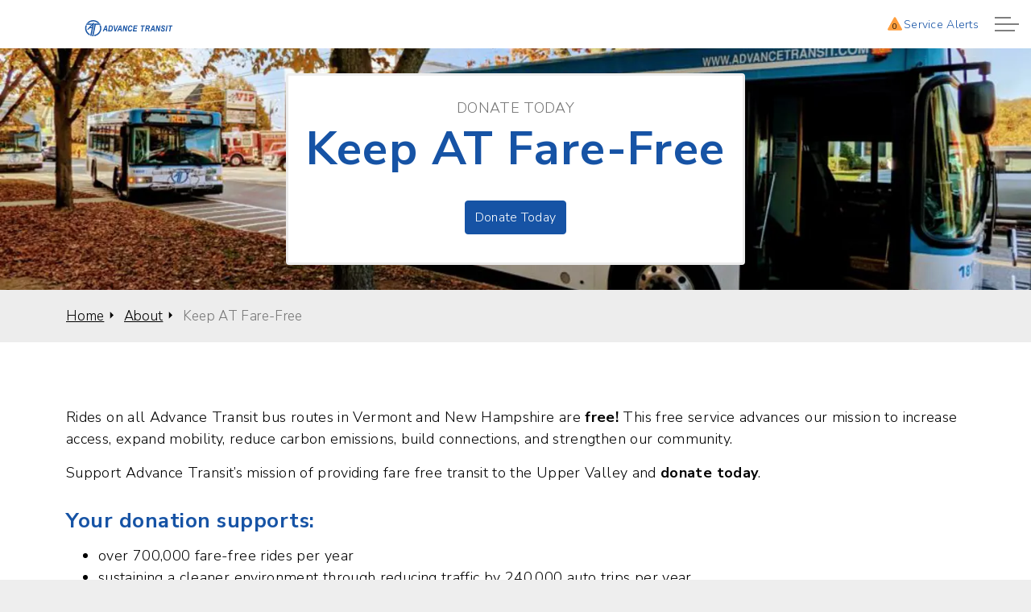

--- FILE ---
content_type: text/html; charset=utf-8
request_url: https://advancetransit.com/about/donate/
body_size: 16319
content:
<!DOCTYPE html>
<html dir="ltr" lang="en" class="no-js usn">
<head>
            <!-- Google Analytics -->
        <link rel="dns-prefetch" href="//www.google-analytics.com">
        <!-- Google Tag Manager -->
        <link rel="dns-prefetch" href="//www.googletagmanager.com">

    
    <meta charset="utf-8">
    <meta name="viewport" content="width=device-width, initial-scale=1, shrink-to-fit=no, maximum-scale=2">
        <link rel="canonical" href="https://advancetransit.com/about/donate/" />
    <title>Donate to Advance Transit | Support Fare-Free Public Transit</title>
    <meta name="description" content="Make a tax-deductible donation to Advance Transit and help keep public transportation fare-free, accessible, and reliable for everyone in the Upper Valley.">
    <meta name="twitter:card" content="summary_large_image" />
    <meta property="og:type" content="website">
    <meta property="og:title" content="Donate to Advance Transit | Support Fare-Free Public Transit" />
    <meta property="og:image" content="" />
    <meta property="og:url" content="https://advancetransit.com/about/donate/" />
    <meta property="og:description" content="Make a tax-deductible donation to Advance Transit and help keep public transportation fare-free, accessible, and reliable for everyone in the Upper Valley." />
    <meta property="og:site_name" content="Advance Transit" />
    <meta name="robots" content="index,follow">

    
    <link href="/sb/sitebuilder-ltr-css-bundle.css.v639053668487209930" media="screen" rel="stylesheet" />
<link href="/sb/sitebuilder-css-bundle.css.v639053668487209930" media="screen" rel="stylesheet" />
<link href="/sb/sitebuilder-css-small-header-01-sm-bundle.css.v639053668487209930" media="screen and (min-width:0) and (max-width:1459px)" rel="stylesheet" />
<link href="/sb/sitebuilder-css-large-header-07-lg-bundle.css.v639053668487209930" media="screen and (min-width:1460px)" rel="stylesheet" />
<link rel="stylesheet" media="screen" href="/uSkinned/css/generated/63c22c33-3dd7-4ce4-b620-cd4f0d2da230.css?version=638930826671600000" />
<link href="/sb/sitebuilder-css-prnt-bundle.css.v639053668487209930" media="print" rel="stylesheet" />


            <link rel="icon" type="image/svg" href="/media/bdpovnfg/favicon.svg?width=32&amp;height=32">
        <link rel="apple-touch-icon" sizes="57x57" type="image/svg" href="/media/bdpovnfg/favicon.svg?width=57&amp;height=57">
        <link rel="apple-touch-icon" sizes="60x60" type="image/svg" href="/media/bdpovnfg/favicon.svg?width=60&amp;height=60">
        <link rel="apple-touch-icon" sizes="72x72" type="image/svg" href="/media/bdpovnfg/favicon.svg?width=72&amp;height=72">
        <link rel="apple-touch-icon" sizes="76x76" type="image/svg" href="/media/bdpovnfg/favicon.svg?width=76&amp;height=76">
        <link rel="apple-touch-icon" sizes="114x114" type="image/svg" href="/media/bdpovnfg/favicon.svg?width=114&amp;height=114">
        <link rel="apple-touch-icon" sizes="120x120" type="image/svg" href="/media/bdpovnfg/favicon.svg?width=120&amp;height=120">
        <link rel="apple-touch-icon" sizes="144x144" type="image/svg" href="/media/bdpovnfg/favicon.svg?width=144&amp;height=144">
        <link rel="apple-touch-icon" sizes="152x152" type="image/svg" href="/media/bdpovnfg/favicon.svg?width=152&amp;height=152">
        <link rel="apple-touch-icon" sizes="180x180" type="image/svg" href="/media/bdpovnfg/favicon.svg?width=180&amp;height=180">
        <link rel="icon" sizes="16x16" type="image/svg" href="/media/bdpovnfg/favicon.svg?width=16&amp;height=16">
        <link rel="icon" sizes="32x32" type="image/svg" href="/media/bdpovnfg/favicon.svg?width=32&amp;height=32">
        <link rel="icon" sizes="96x96" type="image/svg" href="/media/bdpovnfg/favicon.svg?width=96&amp;height=96">
        <link rel="icon" sizes="192x192" type="image/svg" href="/media/bdpovnfg/favicon.svg?width=192&amp;height=192">
        <meta name="msapplication-square70x70logo" content="/media/bdpovnfg/favicon.svg?width=70&height=70" />
        <meta name="msapplication-square150x150logo" content="/media/bdpovnfg/favicon.svg?width=150&height=150" />
        <meta name="msapplication-wide310x150logo" content="/media/bdpovnfg/favicon.svg?width=310&height=150" />
        <meta name="msapplication-square310x310logo" content="/media/bdpovnfg/favicon.svg?width=310&height=310" />

    
            <!-- Global site tag (gtag.js) - Google Analytics -->
        <script async src="https://www.googletagmanager.com/gtag/js?id=G-YJD1Y7C95D"></script>
        <script>
        window.dataLayer = window.dataLayer || [];
        function gtag() { dataLayer.push(arguments); }
        gtag('js', new Date());
        gtag('config', 'G-YJD1Y7C95D');
        </script>
        <!-- Google Tag Manager -->
        <script>
        (function(w,d,s,l,i){w[l]=w[l]||[];w[l].push({'gtm.start':
        new Date().getTime(),event:'gtm.js'});var f=d.getElementsByTagName(s)[0],
        j=d.createElement(s),dl=l!='dataLayer'?'&l='+l:'';j.async=true;j.src=
        'https://www.googletagmanager.com/gtm.js?id='+i+dl;f.parentNode.insertBefore(j,f);
        })(window,document,'script','dataLayer','GTM-MT527PF3');</script>
        <!-- End Google Tag Manager -->

    
    <script type="text/javascript" src="/scripts/eTransit/helpers.js"></script>
    <link rel="stylesheet" href="/css/s4/css/s4_styles.min.css" />
</head>
<body 
    
 class="body-bg body-bg-solid header-07-lg header-01-sm show_header-on-scroll-lg show_header-on-scroll-sm directional-icons-triangle     has-heading-seperator-below        secondary-navigation-underline-link-hover content-underline-link   footer-underline-link-hover    breadcrumb-forward zoom_hover main-nav_mega-modal "

>
    
            <!-- Google Tag Manager (noscript) -->
        <noscript>
            <iframe src="https://www.googletagmanager.com/ns.html?id=GTM-MT527PF3"
                    height="0" width="0" style="display:none;visibility:hidden"></iframe>
        </noscript>
        <!-- End Google Tag Manager (noscript) -->



    <!-- Skip links -->
    <a class="skip-to-content" id="skip-to-content-link" href="#site-content">Skip to main content</a>
    <a class="skip-to-content" id="skip-to-footer-link" href="#site-footer">Skip to footer</a>
    <!--// Skip links -->

    <!-- Site -->
    <div id="site">
        <!-- Global Service Alerts Banner -->
        
        <!--// Global Service Alerts Banner -->
        <!-- Header -->
            <header id="site-header" class="header-bg header-bg-solid" tabindex="-1">


        <div class="container-fluid">

            <div class="row">

                    <div id="logo" >
        <a href="/" title="Advance Transit">
                    <img src="/media/lqrljmtl/logo_horizontal_blue.svg" alt="">
            <span>Advance Transit</span>
        </a>
    </div>



                    <!-- Expand -->
                    <button id="burgerNavStyle" class="expand-header expand-3-bars expand-uneven-lines expand-active-cross" type="button" aria-expanded="false" aria-label="Expand header">
                        <span>Menu</span>
                    </button>
                    <!--// Expand -->

                <!-- Main navigation -->
                        <nav aria-label="Main" class="main nav-dropdown navigation-dropdown-bg-solid">
            <ul >
                        <li  class="has-child ">
                            <span>
                                <a href="/riding-at/"   >Riding AT</a>
                            </span>

                                <button class="expand-subpages" type="button" aria-expanded="false" aria-label="Expand sub pages Riding AT">
                                    <span aria-hidden="true">Expand sub pages Riding AT</span>
                                </button>
            <ul  class="multi-col">
                        <li  class="no-child ">
                            <span>
                                <a href="/riding-at/fixed-route-bus/"   ><i class="icon usn_ion-md-bus before"></i>Routes In Service</a>
                            </span>

                        </li>
                        <li  class="no-child ">
                            <span>
                                <a href="/riding-at/points-of-interest/"   ><i class="icon usn_ion-ios-pin before"></i>Points of Interest</a>
                            </span>

                        </li>
                        <li  class="no-child ">
                            <span>
                                <a href="/riding-at/plan-a-trip/"   ><i class="icon usn_ion-md-map before"></i>Plan a Trip</a>
                            </span>

                        </li>
                        <li  class="no-child ">
                            <span>
                                <a href="/riding-at/access-at/"   >Access AT</a>
                            </span>

                        </li>
                        <li  class="has-child ">
                            <span>
                                <a href="/riding-at/how-to-ride/"   >How to Ride</a>
                            </span>

                                <button class="expand-subpages" type="button" aria-expanded="false" aria-label="Expand sub pages How to Ride">
                                    <span aria-hidden="true">Expand sub pages How to Ride</span>
                                </button>
            <ul >
                        <li  class="no-child ">
                            <span>
                                <a href="/riding-at/how-to-ride/rider-code-of-conduct/"   >Rider Code of Conduct</a>
                            </span>

                        </li>
                        <li  class="no-child ">
                            <span>
                                <a href="/riding-at/how-to-ride/special-assistance-and-bikes/"   >Special Assistance and Bikes</a>
                            </span>

                        </li>
                        <li  class="no-child ">
                            <span>
                                <a href="/riding-at/how-to-ride/rider-tools-and-stop-information/"   >Rider Tools and Stop Information</a>
                            </span>

                        </li>
                        <li  class="has-child ">
                            <span>
                                <a href="/riding-at/how-to-ride/transit-programs/"   >Transit Programs</a>
                            </span>

                                <button class="expand-subpages" type="button" aria-expanded="false" aria-label="Expand sub pages Transit Programs">
                                    <span aria-hidden="true">Expand sub pages Transit Programs</span>
                                </button>
            <ul >
                        <li  class="no-child ">
                            <span>
                                <a href="/riding-at/how-to-ride/transit-programs/walktober-transit-to-trail/"   >Walktober: Transit-to-Trail</a>
                            </span>

                        </li>
            </ul>
                        </li>
            </ul>
                        </li>
                        <li  class="no-child ">
                            <span>
                                <a href="/riding-at/holiday-service/"   >Holiday Service</a>
                            </span>

                        </li>
                        <li  class="no-child ">
                            <span>
                                <a href="/riding-at/bus-schedules/"   >Bus Schedules</a>
                            </span>

                        </li>
                        <li  class="no-child ">
                            <span>
                                <a href="/riding-at/park-n-ride/"   >Park N Ride</a>
                            </span>

                        </li>
                        <li  class="no-child ">
                            <span>
                                <a href="/riding-at/regional-transit-options/"   >Regional Transit Options</a>
                            </span>

                        </li>
                        <li  class="no-child ">
                            <span>
                                <a href="/riding-at/transit-the-app-for-public-transit-riders/"   >Transit, the App for Public Transit Riders</a>
                            </span>

                        </li>
            </ul>
                        </li>
                        <li  class="has-child ">
                            <span>
                                <a href="/about/"   >About</a>
                            </span>

                                <button class="expand-subpages" type="button" aria-expanded="false" aria-label="Expand sub pages About">
                                    <span aria-hidden="true">Expand sub pages About</span>
                                </button>
            <ul >
                        <li  class="has-child ">
                            <span>
                                <a href="/about/civil-rights/"   >Civil Rights</a>
                            </span>

                                <button class="expand-subpages" type="button" aria-expanded="false" aria-label="Expand sub pages Civil Rights">
                                    <span aria-hidden="true">Expand sub pages Civil Rights</span>
                                </button>
            <ul >
                        <li  class="no-child ">
                            <span>
                                <a href="/about/civil-rights/ada/"   >ADA</a>
                            </span>

                        </li>
                        <li  class="no-child ">
                            <span>
                                <a href="/about/civil-rights/title-vi/"   >Title VI</a>
                            </span>

                        </li>
            </ul>
                        </li>
                        <li  class="no-child ">
                            <span>
                                <a href="/about/board-of-directors/"   >Board of Directors</a>
                            </span>

                        </li>
                        <li  class="no-child ">
                            <span>
                                <a href="/about/planning-for-better-transit/"   >Planning for Better Transit</a>
                            </span>

                        </li>
                        <li  class="has-child ">
                            <span>
                                <a href="/about/partner-with-us/"   >Partner with Us</a>
                            </span>

                                <button class="expand-subpages" type="button" aria-expanded="false" aria-label="Expand sub pages Partner with Us">
                                    <span aria-hidden="true">Expand sub pages Partner with Us</span>
                                </button>
            <ul >
                        <li  class="no-child ">
                            <span>
                                <a href="/about/partner-with-us/procurementrfpsrfqs/"   >Procurement/RFPs/RFQs</a>
                            </span>

                        </li>
                        <li  class="no-child ">
                            <span>
                                <a href="/about/partner-with-us/sponsorship-and-advertising/"   >Sponsorship and Advertising</a>
                            </span>

                        </li>
            </ul>
                        </li>
                        <li  class="has-child ">
                            <span>
                                <a href="/about/join-our-team/"   >Join Our Team</a>
                            </span>

                                <button class="expand-subpages" type="button" aria-expanded="false" aria-label="Expand sub pages Join Our Team">
                                    <span aria-hidden="true">Expand sub pages Join Our Team</span>
                                </button>
            <ul >
                        <li  class="no-child ">
                            <span>
                                <a href="/about/join-our-team/careers-at-advance-transit/"   >Careers at Advance Transit</a>
                            </span>

                        </li>
            </ul>
                        </li>
            </ul>
                        </li>
                        <li  class="has-child ">
                            <span>
                                <a href="/areas-we-serve/"   >Areas We Serve</a>
                            </span>

                                <button class="expand-subpages" type="button" aria-expanded="false" aria-label="Expand sub pages Areas We Serve">
                                    <span aria-hidden="true">Expand sub pages Areas We Serve</span>
                                </button>
            <ul >
                        <li  class="no-child ">
                            <span>
                                <a href="/areas-we-serve/lebanon/"   >Lebanon</a>
                            </span>

                        </li>
                        <li  class="no-child ">
                            <span>
                                <a href="/areas-we-serve/dartmouth/"   >Dartmouth</a>
                            </span>

                        </li>
                        <li  class="no-child ">
                            <span>
                                <a href="/areas-we-serve/west-lebanon/"   >West Lebanon</a>
                            </span>

                        </li>
                        <li  class="no-child ">
                            <span>
                                <a href="/areas-we-serve/white-river-junction/"   >White River Junction</a>
                            </span>

                        </li>
                        <li  class="no-child ">
                            <span>
                                <a href="/areas-we-serve/hanover/"   >Hanover</a>
                            </span>

                        </li>
                        <li  class="no-child ">
                            <span>
                                <a href="/areas-we-serve/enfield/"   >Enfield</a>
                            </span>

                        </li>
                        <li  class="no-child ">
                            <span>
                                <a href="/areas-we-serve/norwich/"   >Norwich</a>
                            </span>

                        </li>
                        <li  class="no-child ">
                            <span>
                                <a href="/areas-we-serve/canaan/"   >Canaan</a>
                            </span>

                        </li>
            </ul>
                        </li>
                        <li  class="has-child ">
                            <span>
                                <a href="/customer-service/"   >Customer Service</a>
                            </span>

                                <button class="expand-subpages" type="button" aria-expanded="false" aria-label="Expand sub pages Customer Service">
                                    <span aria-hidden="true">Expand sub pages Customer Service</span>
                                </button>
            <ul >
                        <li  class="no-child ">
                            <span>
                                <a href="/customer-service/contact-us/"   >Contact Us</a>
                            </span>

                        </li>
                        <li  class="no-child ">
                            <span>
                                <a href="/customer-service/frequently-asked-questions/"   >Frequently Asked Questions</a>
                            </span>

                        </li>
                        <li  class="no-child ">
                            <span>
                                <a href="/customer-service/lost-and-found/"   >Lost and Found</a>
                            </span>

                        </li>
                        <li  class="no-child ">
                            <span>
                                <a href="/customer-service/subscribe-to-e-news/"   >Subscribe to e-News</a>
                            </span>

                        </li>
            </ul>
                        </li>
                        <li  class="no-child ">
                            <span>
                                <a href="/media-center/"   >Media Center</a>
                            </span>

                        </li>
            </ul>
        </nav>



                <!--// Main navigation -->
                <!-- Secondary navigation -->
                        <nav aria-label="Secondary" class="secondary nav-dropdown navigation-dropdown-bg-solid">
            <ul>
                <!-- Service Alerts link with # icon -->
                <li class="sa_link_wrap">
                    <a href="/riding-at/service-alerts/" class="sa_link">
                        <span class="sa_count">
                            <span class="sa_count_actual">0</span>
                        </span>
                        Service Alerts
                    </a>
                </li>
                <!--// Service Alerts -->
                            <li><span><a href="/about/donate/"   >Donate</a></span></li>

            </ul>
        </nav>

                <!--// Secondary navigation -->
                <!-- Utility Nav Route Dropdown -->
                        <nav class="route_select cta-links">
            <button class="route_dd" data-toggle_trigger="rp-1769779275594-16ff3f4f">Select a Route</button>

            <ul class="route_dd_list " data-toggle_content="rp-1769779275594-16ff3f4f">
                        <li>
                            <a href="/riding-at/fixed-route-bus/route-details/?route=blue">
                                <span class="route_name_underline">Blue: Lebanon; Hanover</span>

                                    <img alt="bus icon" src="/images/s4/icon-bus.svg" class="route_type_icon" />
                                    <span style="background-color:#000FFF" class="route_color"></span>
                            </a>
                        </li>
                        <li>
                            <a href="/riding-at/fixed-route-bus/route-details/?route=pink">
                                <span class="route_name_underline">Pink: Hanover; Lot 9 (DHMC); Centerra</span>

                                    <img alt="bus icon" src="/images/s4/icon-bus.svg" class="route_type_icon" />
                                    <span style="background-color:#FFC0CB" class="route_color"></span>
                            </a>
                        </li>
                        <li>
                            <a href="/riding-at/fixed-route-bus/route-details/?route=brown">
                                <span class="route_name_underline">Brown: Norwich; Hanover</span>

                                    <img alt="bus icon" src="/images/s4/icon-bus.svg" class="route_type_icon" />
                                    <span style="background-color:#996600" class="route_color"></span>
                            </a>
                        </li>
                        <li>
                            <a href="/riding-at/fixed-route-bus/route-details/?route=green">
                                <span class="route_name_underline">Green: W. Lebanon; Wilder; Hanover</span>

                                    <img alt="bus icon" src="/images/s4/icon-bus.svg" class="route_type_icon" />
                                    <span style="background-color:#07D262" class="route_color"></span>
                            </a>
                        </li>
                        <li>
                            <a href="/riding-at/fixed-route-bus/route-details/?route=orange">
                                <span class="route_name_underline">Orange: VA Hospital; White River Jct; W Lebanon; Hanover</span>

                                    <img alt="bus icon" src="/images/s4/icon-bus.svg" class="route_type_icon" />
                                    <span style="background-color:#F87217" class="route_color"></span>
                            </a>
                        </li>
                        <li>
                            <a href="/riding-at/fixed-route-bus/route-details/?route=red">
                                <span class="route_name_underline">Red: Lebanon; W. Lebanon</span>

                                    <img alt="bus icon" src="/images/s4/icon-bus.svg" class="route_type_icon" />
                                    <span style="background-color:#ED1A1A" class="route_color"></span>
                            </a>
                        </li>
                        <li>
                            <a href="/riding-at/fixed-route-bus/route-details/?route=yellow">
                                <span class="route_name_underline">Yellow: UVAC; White River Jct; W. Lebanon; Hanover</span>

                                    <img alt="bus icon" src="/images/s4/icon-bus.svg" class="route_type_icon" />
                                    <span style="background-color:#FEDC0A" class="route_color"></span>
                            </a>
                        </li>
                        <li>
                            <a href="/riding-at/fixed-route-bus/route-details/?route=saturday-blue-red">
                                <span class="route_name_underline">Saturday Blue-Red: Hanover; Lebanon; W. Lebanon</span>

                                    <img alt="bus icon" src="/images/s4/icon-bus.svg" class="route_type_icon" />
                                    <span style="background-color:#77158D" class="route_color"></span>
                            </a>
                        </li>
                        <li>
                            <a href="/riding-at/fixed-route-bus/route-details/?route=enfield-canaan-commuter">
                                <span class="route_name_underline">Enfield-Canaan Commuter: Lebanon; Enfield; Canaan</span>

                                    <img alt="bus icon" src="/images/s4/icon-bus.svg" class="route_type_icon" />
                                    <span style="background-color:#757575" class="route_color"></span>
                            </a>
                        </li>
                        <li>
                            <a href="/riding-at/fixed-route-bus/route-details/?route=dartmouth-hanover-downtown-shuttle">
                                <span class="route_name_underline">Dartmouth-Hanover Downtown Shuttle: Dartmouth; Downtown Hanover</span>

                                    <img alt="bus icon" src="/images/s4/icon-bus.svg" class="route_type_icon" />
                                    <span style="background-color:#D034D0" class="route_color"></span>
                            </a>
                        </li>
                        <li>
                            <a href="/riding-at/fixed-route-bus/route-details/?route=lot-20-shuttle">
                                <span class="route_name_underline">Lot 20 Shuttle: DHMC; Lot 20</span>

                                    <img alt="bus icon" src="/images/s4/icon-bus.svg" class="route_type_icon" />
                                    <span style="background-color:#7F00FF" class="route_color"></span>
                            </a>
                        </li>
                        <li>
                            <a href="/riding-at/fixed-route-bus/route-details/?route=lot-9-shuttle">
                                <span class="route_name_underline">Lot 9 Shuttle: DHMC; Lot 9</span>

                                    <img alt="bus icon" src="/images/s4/icon-bus.svg" class="route_type_icon" />
                                    <span style="background-color:#B2FFFF" class="route_color"></span>
                            </a>
                        </li>
            </ul>
        </nav>

                <!--// Utility Nav Route Dropdown -->
                <!-- CTA Links -->
                        <nav aria-label="Call to actions" class="cta-links">
                    <a class="btn boxed-btn btn-md c1-btn-bg c1-btn-bg-solid c1-btn-bg-hover-solid c1-btn-text c1-btn-borders" href="/riding-at/plan-a-trip/"   >
                        <span></span>
                        Plan a Trip
                    </a>
        </nav>

                <!--// CTA Links -->
                <!-- Site search -->
                    <div class="form site-search-form site-search" aria-label="Site search">
            <form role="search" action="/search/" method="get" name="searchForm">
                <fieldset>
                    <div class="form-group">
                        <input type="text" class="form-control" name="search_field" aria-label="Search the site" placeholder="Search the site" value="" maxlength="256">
                    </div>
                    <button type="submit" role="button" aria-label="Search" class="btn base-btn-bg base-btn-bg-solid base-btn-bg-hover-solid base-btn-text base-btn-borders btn-search">
                        <span></span>
                        <i aria-hidden="true" class="icon usn_ion-ios-search"></i>
                    </button>
                </fieldset>
            </form>
            <button class="expand-search" data-bs-toggle="collapse" type="button" aria-expanded="false" aria-label="Expand site search">
                <em>Expand Search</em>
                <i aria-hidden="true" class="icon usn_ion-ios-search search-icon"></i>
                <i aria-hidden="true" class="icon usn_ion-md-close close-icon"></i>
            </button>
        </div>

                <!--// Site search -->

            </div>

        </div>
    </header>


        <!--// Header -->
        <!-- Content -->
        <main id="site-content" tabindex="-1">

            
            








    <section class="content component usn_cmp_banner base-bg base-bg-solid  " >  

        <div class="component-inner">


                                <div class="item item_short-banner  base-bg base-bg-solid " >

                            <!-- IMAGE -->
                            <div class="image lazyload background-image  "  style="background-image:url('/media/2fmfcyck/pxl_20221021_125637118-1024x771.jpg?width=300&height=100&v=1dbe0428631b6f0&format=webp&quality=75')" data-bgset="/media/2fmfcyck/pxl_20221021_125637118-1024x771.jpg?width=1500&height=500&v=1dbe0428631b6f0&format=webp&quality=75 1x, /media/2fmfcyck/pxl_20221021_125637118-1024x771.jpg?width=3000&height=1000&v=1dbe0428631b6f0&format=webp&quality=75 2x" data-sizes="auto"   role="img" aria-label="">

                            </div>
                            <!--// IMAGE -->

                            <div class="inner">
                                <div class="container">

                                    <!-- ROW -->
                                    <div class="row text-center justify-content-center align-content-center">

                                        <div class="info col">

                                                    <p class="secondary-heading lg base-secondary-heading "  data-os-animation="fadeIn" data-os-animation-delay="0s" data-os-animation-duration="1.2s" >Donate Today</p>
<h1 class="heading  base-heading "  data-os-animation="fadeIn" data-os-animation-delay="0s" data-os-animation-duration="1.2s" >Keep AT Fare-Free</h1>

                                                <p class="link " data-os-animation="fadeIn" data-os-animation-delay="0s" data-os-animation-duration="1.2s">
                                                            <a class="btn boxed-btn btn-md base-btn-bg base-btn-bg-solid base-btn-bg-hover-solid base-btn-text base-btn-borders" href="#modal_2407"  data-bs-toggle="modal" >
                                                                <span></span>
                                                                Donate Today
                                                            </a>
                                                </p>

                                        </div>
                                    </div>
                                    <!--// ROW -->

                                </div>
                            </div>

                    </div>



        </div>
    </section>
    <section class="content component usn_cmp_breadcrumb c3-bg c3-bg-solid  " >  

        <div class="component-inner">
                    <div class="container">


                <section class="breadcrumb-trail " data-os-animation="fadeIn" data-os-animation-delay="0s" data-os-animation-duration="1.2s">
        
            <nav aria-label="Breadcrumb">
                <ol class="breadcrumb" itemscope itemtype="https://schema.org/BreadcrumbList">
                        <li class="breadcrumb-item" itemprop="itemListElement" itemscope itemtype="https://schema.org/ListItem"><a href="/" itemtype="https://schema.org/Thing" itemprop="item"><span itemprop="name"><i class="icon before"></i>Home</span></a><meta itemprop="position" content="1" /></li>
                        <li class="breadcrumb-item" itemprop="itemListElement" itemscope itemtype="https://schema.org/ListItem"><a href="/about/" itemtype="https://schema.org/Thing" itemprop="item"><span itemprop="name"><i class="icon before"></i>About</span></a><meta itemprop="position" content="2" /></li>

                        <li itemprop="itemListElement" itemscope itemtype="https://schema.org/ListItem" class="breadcrumb-item active" aria-current="page"><span itemprop="name"><i class="icon before"></i>Keep AT Fare-Free</span><meta itemprop="position" content="3" /></li>
                </ol>
            </nav>
        
    </section>



                    </div>
        </div>
    </section>
    <section class="content component usn_cmp_text base-bg base-bg-solid  " >  

        <div class="component-inner">
                    <div class="container">



                <div class="info ">

        

        <div class="text base-text " data-os-animation="fadeIn" data-os-animation-delay="0s">
            <p>Rides on all Advance Transit bus routes in Vermont and New Hampshire are&nbsp;<strong>free! </strong>This free service advances our mission to increase access, expand mobility, reduce carbon emissions, build connections, and strengthen our community.&nbsp;</p>
<p>Support Advance Transit’s mission of providing fare free transit to the Upper Valley and&nbsp;<strong>donate today</strong>.</p>
<h3><strong>Your donation supports:</strong></h3>
<ul>
<li>over 700,000 fare-free rides per year</li>
<li>sustaining a cleaner environment through reducing traffic by 240,000 auto trips per year</li>
<li>efforts to improve fuel economy and decrease pollution through AT’s newer buses, which have 95% less nitrogen oxide emissions and 90% less particulates compared with standard diesels</li>
<li>eliminating more than 1.2 million vehicle miles</li>
<li>reducing the demand for parking</li>
</ul>
        </div>


    </div>




                    </div>
        </div>
    </section>
    <section class="content component usn_cmp_ctastrip c1-bg c1-bg-solid  " >  

        <div class="component-inner">
                    <div class="container">


                    <!-- ROW -->
        <div class="row justify-content-between align-items-center text-left">

            <div class="info">

                <h1 class="heading  c1-heading "  data-os-animation="fadeIn" data-os-animation-delay="0s" data-os-animation-duration="1.2s" >Read Our 2025 Impact Report!</h1>

                    <div class="text c1-text " data-os-animation="fadeIn" data-os-animation-delay="0s" data-os-animation-duration="1.2s">
                        <p>We’re thrilled to share our&nbsp;<strong data-start="325" data-end="349">latest Impact Report</strong>, highlighting how your support has helped us make public transit more accessible, sustainable, and connected across the Upper Valley.</p>
                    </div>

            </div>

                <p class="link " data-os-animation="fadeIn" data-os-animation-delay="0s" data-os-animation-duration="1.2s">
                            <a class="btn boxed-btn btn-md c1-btn-bg c1-btn-bg-solid c1-btn-bg-hover-solid c1-btn-text c1-btn-borders" href="/media/ujwbvnr4/at_impact-report_2025_pages_lr.pdf"  target="_blank" rel="noreferrer noopener"  title="Link will open in a new window/tab" >
                                <span></span>
                                Read Our 2025 Impact Report<i class="icon usn_ion-md-open after"></i>
                            </a>
                </p>

        </div>
        <!--// ROW -->



                    </div>
        </div>
    </section>
    <section class="content component usn_cmp_pods base-bg base-bg-solid  " >  

        <div class="component-inner">
                    <div class="container">

        <!-- Introduction -->
        <div class="component-introduction row justify-content-start text-left " data-os-animation="fadeIn" data-os-animation-delay="0s" data-os-animation-duration="1.2s">
            <div class="info col">

                <h2 class="heading  base-heading " >Your Support Makes A Difference</h2>

                    <div class="text base-text">
                        <p>Your gift to Advance Transit matters. It impacts many riders in the community and affects the overall quality of our environmental surroundings.</p>
<p>Learn more about the people who ride AT. Find out why they ride and how your gift makes a difference in their lives.</p>
<p>Read about it at <a href="/about/rider-stories/" title="Rider Stories"><strong>Rider Stories</strong></a>.</p>
                    </div>
            </div>
        </div>
        <!--// Introduction -->


                    <div class="component-main row listing  listing_basic-grid listing-pods " data-slick='{"dots": true ,"arrows": true ,"slidesToShow": 3, "responsive": [{"breakpoint": 768,"settings": {"slidesToShow": 1}},{"breakpoint": 992,"settings": {"slidesToShow": 2}},{"breakpoint": 575,"settings": {"slidesToShow": 1}}],"fade": false }'>
    <div class="item   items-3 col-12 item_text-below usn_pod_textimage text-left  " data-os-animation="fadeIn" data-os-animation-delay="0s" data-os-animation-duration="1.2s" >
            <div class="inner  ">
                    <a href="#modal_2407"  data-bs-toggle="modal" >
                    <div class="image   image-opacity-100 image_hover-opacity-40" >
                                    <picture>
                <source type="image/webp" data-srcset="/media/10ybmdf5/img-placeholder-01.jpg?width=2248&amp;height=1686&format=webp&quality=75 1x, /media/10ybmdf5/img-placeholder-01.jpg?width=4497&amp;height=3373&format=webp&quality=75 2x" width="2248" height="1686">
                <img class="lazyload" src="/media/10ybmdf5/img-placeholder-01.jpg?width=449&amp;height=337&format=webp&quality=75" data-srcset="/media/10ybmdf5/img-placeholder-01.jpg?width=2248&amp;height=1686&format=webp&quality=75 1x, /media/10ybmdf5/img-placeholder-01.jpg?width=4497&amp;height=3373&format=webp&quality=75 2x" width="2248" height="1686" alt="">
            </picture>

                    </div>
                    <div class="info ">

                        <p class="heading  base-heading " >Pay Online</p>

                            <div class="text base-text">
                                <p>Give a gift online. Quick, easy credit card donations.</p>
                            </div>

                            <p class="link">
                                <span class="btn boxed-btn btn-md base-btn-bg base-btn-bg-solid base-btn-bg-hover-solid base-btn-text base-btn-borders">
                                    <span></span>
                                    Donate Online
                                </span>
                            </p>
                    </div>
                </a>
            </div>
    </div>
    <div class="item   items-3 col-12 item_text-below usn_pod_textimage text-left  " data-os-animation="fadeIn" data-os-animation-delay="0s" data-os-animation-duration="1.2s" >
            <div class="inner  ">
                    <div class="image   image-opacity-100 image_hover-opacity-40" >
                                    <picture>
                <source type="image/webp" data-srcset="/media/gp4jfeij/img-placeholder-02.jpg?width=2248&amp;height=1686&format=webp&quality=75 1x, /media/gp4jfeij/img-placeholder-02.jpg?width=4497&amp;height=3373&format=webp&quality=75 2x" width="2248" height="1686">
                <img class="lazyload" src="/media/gp4jfeij/img-placeholder-02.jpg?width=449&amp;height=337&format=webp&quality=75" data-srcset="/media/gp4jfeij/img-placeholder-02.jpg?width=2248&amp;height=1686&format=webp&quality=75 1x, /media/gp4jfeij/img-placeholder-02.jpg?width=4497&amp;height=3373&format=webp&quality=75 2x" width="2248" height="1686" alt="">
            </picture>

                    </div>
                    <div class="info ">

                        <p class="heading  base-heading " >Mail A Check</p>

                            <div class="text base-text">
                                <p>Send a check to our office using the following address:<br>Advance Transit<br>PO Box 1027<br>Wilder, VT 05088</p>
                            </div>

                    </div>
            </div>
    </div>
    <div class="item   items-3 col-12 item_text-below usn_pod_textimage text-left  " data-os-animation="fadeIn" data-os-animation-delay="0s" data-os-animation-duration="1.2s" >
            <div class="inner  ">
                    <div class="image   image-opacity-100 image_hover-opacity-40" >
                                    <picture>
                <source type="image/webp" data-srcset="/media/cbempkej/img-placeholder-03.jpg?width=2248&amp;height=1686&format=webp&quality=75 1x, /media/cbempkej/img-placeholder-03.jpg?width=4497&amp;height=3373&format=webp&quality=75 2x" width="2248" height="1686">
                <img class="lazyload" src="/media/cbempkej/img-placeholder-03.jpg?width=449&amp;height=337&format=webp&quality=75" data-srcset="/media/cbempkej/img-placeholder-03.jpg?width=2248&amp;height=1686&format=webp&quality=75 1x, /media/cbempkej/img-placeholder-03.jpg?width=4497&amp;height=3373&format=webp&quality=75 2x" width="2248" height="1686" alt="">
            </picture>

                    </div>
                    <div class="info ">

                        <p class="heading  base-heading " >Pay By Phone</p>

                            <div class="text base-text">
                                <p>Give a gift over the phone by calling (802) 295-1824, x216.</p>
                            </div>

                    </div>
            </div>
    </div>

        </div>


        <!-- Outro -->
        <div class="component-outro row justify-content-start text-left " data-os-animation="fadeIn" data-os-animation-delay="0s" data-os-animation-duration="1.2s">
            <div class="info col">

                

                    <div class="text base-text">
                        <p><em>Advance Transit accepts checks, VISA, MasterCard, and electronic fund transfers.</em></p>
                    </div>
            </div>
        </div>
        <!--// Outro -->


                    </div>
        </div>
    </section>
    <section class="content component usn_cmp_ctastrip c2-bg c2-bg-solid  " >  

        <div class="component-inner">
                    <div class="container">


                    <!-- ROW -->
        <div class="row justify-content-between align-items-center text-left">

            <div class="info">

                <h2 class="heading  c2-heading "  data-os-animation="fadeIn" data-os-animation-delay="0s" data-os-animation-duration="1.2s" >Support Advance Transit's Mission</h2>

                    <div class="text c2-text " data-os-animation="fadeIn" data-os-animation-delay="0s" data-os-animation-duration="1.2s">
                        <p>A gift donation to Advance Transit helps to support our community in a significant and meaningful way. Through AT’s&nbsp; services, a crucial community need is met via access to fare-free transit for Upper Valley residents of Vermont and New Hampshire.</p>
                    </div>

            </div>

                <p class="link " data-os-animation="fadeIn" data-os-animation-delay="0s" data-os-animation-duration="1.2s">
                            <a class="btn boxed-btn btn-md base-btn-bg base-btn-bg-solid base-btn-bg-hover-solid base-btn-text base-btn-borders" href="#modal_2407"  data-bs-toggle="modal" >
                                <span></span>
                                Donate Today
                            </a>
                </p>

        </div>
        <!--// ROW -->



                    </div>
        </div>
    </section>
    <section class="content component usn_cmp_text base-bg base-bg-solid  " >  

        <div class="component-inner">
                    <div class="container">



                <div class="info ">

        

        <div class="text base-text " data-os-animation="fadeIn" data-os-animation-delay="0s">
            <h2>Other Ways to Give</h2>
<h3><strong>Bequests</strong></h3>
<p>Make community a part of your legacy. Bequests via your will or revocable living trust can allow you to leave a legacy to Advance Transit, thereby supporting a much-needed community service.</p>
<p>Since bequests are deductible for federal estate tax purposes, gifts through your will or trust can save you and your heirs estate taxes and allow you to make a significant impact through your gift.</p>
<h3><strong>Gifts of Securities</strong></h3>
<p>Giving a gift of securities, which include stocks, bonds, or mutual funds, can be beneficial to both Advance Transit and you. Such gifts may provide special tax advantages.</p>
<p>By giving “long-term” appreciated securities that have been held for over one year, you can deduct their full fair market value, regardless of what you originally paid for them. <em>And you pay no capital gains tax on the donated securities</em>. The deduction for “short-term” securities held less than one year is limited to their cost basis.</p>
<h3><strong>Retirement Accounts</strong></h3>
<p>Qualified retirement plan assets are one of the most tax-burdened assets. Without a surviving spouse upon death, any remaining balance in a qualified plan will be subject to multiple levels of taxation that can claim 50% or more of its value. It is often advantageous, therefore, to donate such assets to charitable organizations.</p>
<p>You can give this gift to Advance Transit in one of the following ways:</p>
<ul>
<li>naming AT the beneficiary of all or a portion of your retirement plan</li>
<li>gifting any remaining plan assets through your will</li>
<li>directing remaining plan assets into a testamentary Charitable Remainder Trust that provides income to your heirs for life or a term of years, after which the principal reverts to AT</li>
</ul>
<h3><strong>Matching Gifts</strong></h3>
<p>You may be able to double your gift to Advance Transit if the company you work for or have an association with has a matching gift program.</p>
<p>Check with your employer’s Human Resource Department. Send the matching gift form provided by your employer to AT. AT will give you documentation for both your gift and your company’s matching gift.</p>
<h3><strong>Life Insurance</strong></h3>
<p>It is easy to name Advance Transit as the beneficiary of a life insurance policy. Just fill out a <em>Change of Beneficiary</em> form available from your insurance provider and give us a copy for our records. There is no immediate tax deduction available for this gift, but you will have the satisfaction of knowing that AT will eventually benefit and your estate will receive an estate tax deduction. You can also transfer ownership of a paid-up policy to AT and receive a tax deduction now for the cash surrender value (technically, the “interpolated terminal reserve value”) of the policy on the date of transfer.</p>
<h3><strong>Life Income Gifts</strong></h3>
<p>If you are considering making a gift to Advance Transit, but are concerned about giving up a portion of your income, a life income arrangement may be the ideal way to donate.</p>
<p>For example:</p>
<ul>
<li>If you were to transfer cash or marketable securities to AT, you could receive a steady stream of income payments for the remainder off your life, an immediate tax deduction, and reduced estate tax exposure.</li>
<li>If you transfer appreciated property, such as securities or real estate, you will eliminate or greatly reduce the capital gain tax you would otherwise owe on the appreciation if you sold the asset.</li>
<li>If you transfer low yielding property, such as securities that pay a small dividend, you may actually increase your income from the asset.</li>
<li>A Charitable Remainder Trust may be an ideal option to consider as a way to meet your life income objectives, while also contributing to the mission of AT.</li>
</ul>
<h3><strong>Gifts of Real Estate or Personal Property</strong></h3>
<p>Gifts of real estate can be an advantageous way to give to Advance Transit, and there’s more than one way to give through this method.</p>
<p>Different ways to give a gift of real estate include:</p>
<ul>
<li>gift your whole property or an undivided fractional interest in the property to Advance Transit</li>
<li>fund a life-income arrangement with all or a portion of your property</li>
<li>transfer ownership of a residence and retain the right to reside there for the rest of your life, after which it reverts to Advance Transit for sale</li>
<li>give a gift of real estate through your will</li>
</ul>
<p>Gifts of valuable personal property also provide another way to donate.</p>
<p><em><strong>As with any decision involving your estate plans, we urge you to seek the advice of </strong><strong>professional counsel when considering a gift to Advance Transit.</strong></em></p>
<h2>Contact Us</h2>
<p>Trish Palao, Director of Marketing and Development<br>Advance Transit<br>PO Box 1027<br>Wilder, VT 05088<br>(802) 295-1824 ext. 205<br><a href="mailto:tpalao@advancetransit.com">tpalao@advancetransit.com</a></p>
        </div>


    </div>




                    </div>
        </div>
    </section>















                <section class="content component usn_cmp_pods c1-bg c1-bg-solid  " >  

        <div class="image lazyload background-image component-background-image image-opacity-100"  style="background-image:url('/media/jbpl4guz/bus-stopv2.jpg'); background-repeat:no-repeat;background-size:cover;background-position:center center;" data-bgset="/media/jbpl4guz/bus-stopv2.jpg?format=webp" data-sizes="auto" role="img" aria-label="Bus Stop"></div>
        <div class="component-inner">
                    <div class="container">



                    <div class="component-main row listing  listing_basic-grid listing-pods " data-slick='{"dots": true ,"arrows": true ,"slidesToShow": 4, "responsive": [{"breakpoint": 768,"settings": {"slidesToShow": 1}},{"breakpoint": 992,"settings": {"slidesToShow": 2}},{"breakpoint": 575,"settings": {"slidesToShow": 1}}],"fade": false }'>
    <div class="item   items-4 col-12 item_text-below usn_pod_textimage text-center  " data-os-animation="fadeIn" data-os-animation-delay="0s" data-os-animation-duration="1.2s" >
            <div class="inner   ">
                    <a href="/riding-at/plan-a-trip/"   >
                    <div class="image    image-opacity-100 image_hover-opacity-40" >
                                    <img class="lazyload" src="/media/wkzgqdjx/map-location-dot-light_icon_color.svg" alt="">

                    </div>
                    <div class="info ">

                                <p class="secondary-heading c1-secondary-heading " >Let us Help</p>
<p class="heading  c1-heading " >Going from A to B?</p>


                            <p class="link">
                                <span class="btn boxed-btn btn-md base-btn-bg base-btn-bg-solid base-btn-bg-hover-solid base-btn-text base-btn-borders">
                                    <span></span>
                                    Plan a Trip
                                </span>
                            </p>
                    </div>
                </a>
            </div>
    </div>
    <div class="item   items-4 col-12 item_text-below usn_pod_textimage text-center  " data-os-animation="fadeIn" data-os-animation-delay="0s" data-os-animation-duration="1.2s" >
            <div class="inner   ">
                    <a href="/riding-at/fixed-route-bus/"   >
                    <div class="image    image-opacity-100 image_hover-opacity-40" >
                                    <img class="lazyload" src="/media/wdsj4aoa/route-light_icon_color.svg" alt="">

                    </div>
                    <div class="info ">

                                <p class="secondary-heading c1-secondary-heading " >Bus Service</p>
<p class="heading  c1-heading " >View All Routes</p>


                            <p class="link">
                                <span class="btn boxed-btn btn-md base-btn-bg base-btn-bg-solid base-btn-bg-hover-solid base-btn-text base-btn-borders">
                                    <span></span>
                                    Routes In Service
                                </span>
                            </p>
                    </div>
                </a>
            </div>
    </div>
    <div class="item   items-4 col-12 item_text-below usn_pod_textimage text-center  " data-os-animation="fadeIn" data-os-animation-delay="0s" data-os-animation-duration="1.2s" >
            <div class="inner   ">
                    <a href="https://ride.advancetransit.com"  target="_blank" rel="noreferrer noopener"  title="Link will open in a new window/tab" >
                    <div class="image    image-opacity-100 image_hover-opacity-40" >
                                    <img class="lazyload" src="/media/fsqblsbs/clock-light_icon_color.svg" alt="">

                    </div>
                    <div class="info ">

                                <p class="secondary-heading c1-secondary-heading " >Get Going</p>
<p class="heading sm c1-heading " >Riding Today?</p>


                            <p class="link">
                                <span class="btn boxed-btn btn-md base-btn-bg base-btn-bg-solid base-btn-bg-hover-solid base-btn-text base-btn-borders">
                                    <span></span>
                                    Real Time<i class="icon usn_ion-md-open after"></i>
                                </span>
                            </p>
                    </div>
                </a>
            </div>
    </div>
    <div class="item   items-4 col-12 item_text-below usn_pod_textimage text-center  " data-os-animation="fadeIn" data-os-animation-delay="0s" data-os-animation-duration="1.2s" >
            <div class="inner   ">
                    <a href="/customer-service/"   >
                    <div class="image    image-opacity-100 image_hover-opacity-40" >
                                    <img class="lazyload" src="/media/ucep4ilz/user-headset-light_icon_color.svg" alt="">

                    </div>
                    <div class="info ">

                                <p class="secondary-heading sm c1-secondary-heading " >Need Help?</p>
<p class="heading sm c1-heading " >Customer Service</p>


                            <p class="link">
                                <span class="btn boxed-btn btn-md base-btn-bg base-btn-bg-solid base-btn-bg-hover-solid base-btn-text base-btn-borders">
                                    <span></span>
                                    Contact
                                </span>
                            </p>
                    </div>
                </a>
            </div>
    </div>

        </div>




                    </div>
        </div>
    </section>


        </main>
        <!--// Content -->
        <!-- Footer -->
                    <footer id="site-footer" class="footer-bg footer-bg-solid" tabindex="-1">

                <!-- Breadcrumb -->
                        <section class="breadcrumb-trail">
            <div class="container">
                <nav aria-label="Breadcrumb">
                    <ol class="breadcrumb" itemscope itemtype="https://schema.org/BreadcrumbList">
                            <li class="breadcrumb-item" itemprop="itemListElement" itemscope itemtype="https://schema.org/ListItem"><a href="/" itemtype="https://schema.org/Thing" itemprop="item"><span itemprop="name"><i class="icon before"></i>Home</span></a><meta itemprop="position" content="1" /></li>
                            <li class="breadcrumb-item" itemprop="itemListElement" itemscope itemtype="https://schema.org/ListItem"><a href="/about/" itemtype="https://schema.org/Thing" itemprop="item"><span itemprop="name"><i class="icon before"></i>About</span></a><meta itemprop="position" content="2" /></li>

                            <li itemprop="itemListElement" itemscope itemtype="https://schema.org/ListItem" class="breadcrumb-item active" aria-current="page"><span itemprop="name"><i class="icon before"></i>Donate</span><meta itemprop="position" content="3" /></li>
                    </ol>
                </nav>
            </div>
        </section>

                <!--// Breadcrumb -->

                <div class="container">

                        <!-- Row -->
                        <div class="row listing">

    <div class="item  footer-item   col-lg-3 col-md-3 col-12 col  item_text-below usn_pod_textimage text-left  " data-os-animation="fadeIn" data-os-animation-delay="0s" data-os-animation-duration="1.2s" >
            <div class="inner   ">
                    <div class="info ">

                        <p class="heading  footer-heading " >Contact Us</p>

                            <div class="text footer-text">
                                <p><strong>Van Chesnut Transit Operations Center</strong></p>
<p>120 Billings Farm Road<br>White River Junction, VT 05001</p>
<p><strong>Customer Service/Information</strong></p>
<p>Phone: <a rel="noopener" href="tel:8022951824" target="_blank">(802) 295-1824</a></p>
                            </div>

                    </div>
            </div>
    </div>
                                        <div class="item footer-item usn_pod_searchlinks offset-lg-1 offset-md-1 col-lg-4 col-md-4 col-12 col ">
                                                <div class="inner">
                                                    <p class="heading  footer-heading "  data-os-animation="fadeIn" data-os-animation-delay="0s" data-os-animation-duration="1.2s" >Browse and Search</p>            <!-- Site search -->
            <div class="site-search " data-os-animation="fadeIn" data-os-animation-delay="0s" data-os-animation-duration="1.2s">
                <form role="search" action="/search/" method="get" name="searchForm">
                    <fieldset>
                        <div class="form-group">
                            <input type="text" class="form-control" name="search_field" aria-label="Search the site" placeholder="Search the site" value="" maxlength="256">
                        </div>
                        <button type="submit" role="button" aria-label="Search" class="btn c1-btn-bg c1-btn-bg-hover c1-btn-text c1-btn-borders btn-search">
                            <span></span>
                            <i aria-hidden="true" class="icon usn_ion-ios-search"></i>
                        </button>
                    </fieldset>
                </form>
            </div>
            <!--// Site search -->
        <!-- Quick Links -->
        <nav aria-label="Quick links" class="quick-links " data-os-animation="fadeIn" data-os-animation-delay="0s" data-os-animation-duration="1.2s">

            <ul>
                        <li><span><a href="/riding-at/fixed-route-bus/"   ><i class="icon usn_ion-md-bus before"></i>Routes In Service</a></span></li>
                        <li><span><a href="/riding-at/plan-a-trip/"   ><i class="icon usn_ion-md-map before"></i>Plan a Trip</a></span></li>
                        <li><span><a href="/riding-at/points-of-interest/"   ><i class="icon usn_ion-ios-pin before"></i>Points of Interest</a></span></li>
                        <li><span><a href="/about/"   >About</a></span></li>
                        <li><span><a href="/customer-service/"   >Customer Service</a></span></li>
                        <li><span><a href="/media-center/"   >Media Center</a></span></li>
                        <li><span><a href="/riding-at/"   >Ride AT</a></span></li>
                        <li><span><a href="/about/open-data/"   >Open Data</a></span></li>
                        <li><span><a href="/about/donate/"   >Keep AT Free</a></span></li>
            </ul>
        </nav>
        <!--// Quick Links -->

                                                </div>
                                        </div>
                                        <div class="item footer-item usn_pod_sociallinks offset-lg-1 offset-md-1 col-lg-3 col-md-3 col-12 col ">
                                                <div class="inner">
                                                            <p class="secondary-heading footer-secondary-heading "  data-os-animation="fadeIn" data-os-animation-delay="0s" data-os-animation-duration="1.2s" >Stay Connected</p>
<p class="heading  footer-heading "  data-os-animation="fadeIn" data-os-animation-delay="0s" data-os-animation-duration="1.2s" >Follow Us</p>        <nav class="social " data-os-animation="fadeIn" data-os-animation-delay="0s" data-os-animation-duration="1.2s" aria-label="Social links">

            <ul>
                        <li>
                            <span>
                                <a href="https://www.facebook.com/advancetransit"  target="_blank" rel="noreferrer noopener"  title="Link will open in a new window/tab" >
                                            <img class="lazyload" src="/media/vmljhp1s/facebook-brands-solid.svg" alt="">
                                        <span class="visually-hidden">https://www.facebook.com/advancetransit</span>
                                </a>
                            </span>
                        </li>
                        <li>
                            <span>
                                <a href="https://www.instagram.com/advancetransit/"  target="_blank" rel="noreferrer noopener"  title="Link will open in a new window/tab" >
                                            <img class="lazyload" src="/media/1hgadeyv/square-instagram-brands-solid.svg" alt="">
                                        <span class="visually-hidden">https://www.instagram.com/advancetransit/</span>
                                </a>
                            </span>
                        </li>
                        <li>
                            <span>
                                <a href="https://www.linkedin.com/company/advancetransit/"  target="_blank" rel="noreferrer noopener"  title="Link will open in a new window/tab" >
                                            <img class="lazyload" src="/media/jqhobz5z/linkedin-brands-solid.svg" alt="">
                                        <span class="visually-hidden">https://www.linkedin.com/company/advancetransit/</span>
                                </a>
                            </span>
                        </li>
            </ul>
        </nav>

                                                </div>
                                        </div>

                        </div>
                        <!--// Row -->
                    <!-- Row -->
                    <div class="row">

                        <div class="col">
                            <nav aria-label="Footer" class="footer-navigation">
                                <ul>
                                    <li><div>&copy; 2026 Advance Transit</div></li>
                                                    <li><span><a href="/privacy-policy/"   >Privacy Policy</a></span></li>
                <li><span><a href="/terms-of-service/"   >Terms of Service</a></span></li>
                <li><span><a href="/sitemap/"   >Sitemap</a></span></li>

                                            <li class="site-credit">
                                                    <span><a rel="noopener" href="https://etransit.stationfour.com/"  target="_blank" rel="noreferrer noopener"  title="Link will open in a new window/tab" >Powered by:<i class="icon usn_ion-md-open after"></i></a></span>
                                            </li>
                                </ul>
                            </nav>
                        </div>

                    </div>
                    <!--// Row -->
                            <!-- Back to top -->
        <div class="usn_back-to-top position-right">
            <button id="back-to-top-link" aria-label="Back to top" class="btn base-btn-bg base-btn-bg base-btn-bg-solid base-btn-bg-hover-solid base-btn-text base-btn-borders btn-back-to-top">
                <span></span>
                <i aria-hidden="true" class="icon"></i><span aria-hidden="true" class="d-none">Back to top</span>
            </button>
        </div>
        <!--// Back to top -->


                </div>
            </footer>

        <!--// Footer -->

    </div>
    <!--// Site -->

    
    
<script src="/sb/sitebuilder-js-bundle.js.v639053668487209930" type="text/javascript"></script>

    <script type="text/javascript" src="/uSkinned/scripts/generated/63c22c33-3dd7-4ce4-b620-cd4f0d2da230.js?version=638930826671600000"></script>


    
                    <!-- Reusable — Modal box -->
                <div class="modal fade modal-components" tabindex="-1" id="modal_2407" aria-labelledby="Donate Form" aria-hidden="true">
                    
                    <button type="button" class="close btn-close" data-bs-dismiss="modal" aria-label="Close"></button>

                    <div class="modal-dialog modal-dialog-centered">
                        <div class="modal-content">

    <section class="content component usn_cmp_code base-bg base-bg-solid  " >  

        <div class="component-inner">
                    <div class="container">

        <!-- Introduction -->
        <div class="component-introduction row justify-content-center text-center " data-os-animation="fadeIn" data-os-animation-delay="0s" data-os-animation-duration="1.2s">
            <div class="info col">

                        <p class="secondary-heading lg base-secondary-heading " >You Can Help!</p>
<p class="heading  base-heading " >Donate To Advance Transit</p>

                    <div class="text base-text">
                        <p>Advance Transit provides over half a million free rides each year. We depend on the support of donors like you to keep our community accessible to everyone. <strong>Thank you for your support!</strong></p>
                    </div>
            </div>
        </div>
        <!--// Introduction -->


                <div class="code-item " data-os-animation="fadeIn" data-os-animation-delay="0s" data-os-animation-duration="1.2s">
<div class="qgiv-embed-container" data-qgiv-embed="true" data-embed-id="72763" data-embed="https://secure.qgiv.com/for/atwebdonation/embed/72763/" data-width="630"></div>
<script>(function(w, d, s, id){var js, fjs = d.getElementsByTagName(s)[0];if (d.getElementById(id)) return;js = d.createElement(s); js.id = id;js.src = "https://secure.qgiv.com/resources/core/js/embed.js";fjs.parentNode.insertBefore(js, fjs);})(window, document, 'script', 'qgiv-embedjs');</script>

						
        </div>




                    </div>
        </div>
    </section>
                        </div>
                    </div>
                </div>
                <!--// Reusable — Modal box -->


    

    



    <script src="/scripts/s4/slackslider.js"></script>
    <script type="text/javascript" src="/scripts/eTransit/main.js"></script>
</body>
<!--
    ____        _ ____              _ __  __             _____ __   _                      __
   / __ )__  __(_) / /_   _      __(_) /_/ /_     __  __/ ___// /__(_)___  ____  ___  ____/ /
  / __  / / / / / / __/  | | /| / / / __/ __ \   / / / /\__ \/ //_/ / __ \/ __ \/ _ \/ __  /
 / /_/ / /_/ / / / /_    | |/ |/ / / /_/ / / /  / /_/ /___/ / ,< / / / / / / / /  __/ /_/ /
/_____/\__,_/_/_/\__/    |__/|__/_/\__/_/ /_/   \__,_//____/_/|_/_/_/ /_/_/ /_/\___/\__,_/

Find out more at uSkinned.net

-->
</html>

--- FILE ---
content_type: text/css
request_url: https://advancetransit.com/css/s4/css/s4_styles.min.css
body_size: 10147
content:
button{border:0;appearance:none;}.no_viz{overflow:hidden;width:0;height:0;position:absolute;z-index:-1;}.sr_only{position:absolute;width:1px;height:1px;padding:0;margin:-1px;overflow:hidden;clip:rect(0,0,0,0);clip-path:inset(50%);white-space:nowrap;border:0;}button{border:0;appearance:none;}.no_viz{overflow:hidden;width:0;height:0;position:absolute;z-index:-1;}.sr_only{position:absolute;width:1px;height:1px;padding:0;margin:-1px;overflow:hidden;clip:rect(0,0,0,0);clip-path:inset(50%);white-space:nowrap;border:0;}.usn_cmp_routedetails{padding-top:0!important;}.routeDeet_banner{background-size:cover;background-position:center;background-repeat:no-repeat;}@media(max-width:576px){.routeDeet_banner{padding-top:0!important;padding-bottom:0!important;}.routeDeet_banner .container{padding-left:0!important;padding-right:0!important;}}.routeDeet_banner .inner{background-color:#fff;padding:50px 60px;border-radius:8px;}@media(min-width:992px){.routeDeet_banner .inner{display:flex;}.routeDeet_banner .inner>div{flex-basis:50%;}.routeDeet_banner .inner>div:first-child{padding-right:30px;}}@media(max-width:576px){.routeDeet_banner .inner{padding:30px;border-radius:0;}}.route_info h1.heading{font-size:var(--h2-typography_font-size_xl)!important;}.route_info h1.heading:before{top:8px;left:-28px;margin:0;width:20px;height:12px;background-image:url(/media/ptlnpwqq/icon-heading-flag-small.svg)!important;}.route_info h2.heading{font-size:24px!important;margin-bottom:10px!important;}.route_info h2.heading:before,.route_info h2.heading:after{display:none;}.route_info .secondary-heading{margin:0 0 30px!important;}.service_buttons .btn{margin:0 .75em .75em 0;}.service_buttons .btn:hover .icon:before,.service_buttons .btn:focus .icon:before{color:#fff;}.service_buttons .btn .icon:before{color:rgba(var(--base-highlight),1);transition:color .3s ease;}html[dir=ltr] .service_buttons .btn+.btn{margin-left:0!important;}.map_head{display:flex;justify-content:flex-end;align-items:center;padding:1em 0 .5em;}@media(min-width:992px){.map_head{padding:0;}}.map_head .btn{margin-left:1em;}.download_pdf{display:flex;align-items:center;text-decoration:none!important;}.download_pdf:hover,.download_pdf:focus{text-decoration:underline!important;}.download_pdf:hover:after,.download_pdf:focus:after{background-color:#000;}.download_pdf:after{content:"";width:20px;height:20px;-webkit-mask-image:url(/images/s4/icon-doc-pdf.svg);mask-image:url(/images/s4/icon-doc-pdf.svg);-webkit-mask-size:contain;-webkit-mask-position:center;-webkit-mask-repeat:no-repeat;mask-size:contain;mask-position:center;mask-repeat:no-repeat;margin-left:5px;background-color:rgba(var(--base-highlight),1);}.map_wrap{position:relative;padding-bottom:100%;height:0;}.map_actual{background-color:#a9afaf;position:absolute;top:0;left:0;width:100%;height:100%;}.tp_cont .map_actual{height:80vh;}button{border:0;appearance:none;}.no_viz{overflow:hidden;width:0;height:0;position:absolute;z-index:-1;}.sr_only{position:absolute;width:1px;height:1px;padding:0;margin:-1px;overflow:hidden;clip:rect(0,0,0,0);clip-path:inset(50%);white-space:nowrap;border:0;}.sa_section{padding-top:0!important;}.s4_banner+.sa_section:before{display:none;}.heading_block .heading{margin-bottom:0;}.icon_heading{margin-top:40px!important;}.icon_heading:before{content:"";display:inline-block;width:1.2em;height:1.2em;background-image:url(/images/s4/icon-service-alert.svg);background-size:contain;background-repeat:no-repeat;background-position:center;background-color:transparent;margin:0 .25em -.25em 0;}.no_alerts{border-top:1px solid #e1e8ee;border-bottom:1px solid #e1e8ee;padding:50px 0;margin:25px 0;}.no_alerts h3:after{display:none!important;}.no_alerts h4:after{display:none!important;}.alerts_list{margin:0;padding:0;list-style-type:none;}.alerts_list .heading:after,.alerts_list h3:after,.alerts_list h4:after{display:none!important;}.alerts_list h3.heading{font-size:24px!important;}.alerts_list h4{font-size:16px!important;}.alert_item{margin:40px 0;}.alert_item:not(:first-child){border-top:1px solid #e1e8ee;padding-top:40px;}.alert_item:last-child{margin-bottom:0;}.alert_info_item h4{font-size:20px;line-height:1;font-weight:700;}.alert_meta{display:flex;}.alert_meta .alert_info_item{flex-basis:8em;padding-right:30px;}button{border:0;appearance:none;}.no_viz{overflow:hidden;width:0;height:0;position:absolute;z-index:-1;}.sr_only{position:absolute;width:1px;height:1px;padding:0;margin:-1px;overflow:hidden;clip:rect(0,0,0,0);clip-path:inset(50%);white-space:nowrap;border:0;}.tt_section{padding:40px 0!important;}.trip_list{margin:0 0 0 0;padding:0 0;list-style-type:none;}.trip_item{position:relative;border-bottom:1px solid #e2e2e2;}.trip_item button{display:block;width:100%;background-color:transparent;text-align:left;position:relative;padding:7px 0 8px 40px;}.trip_item h3{margin:0!important;font-size:20px;}.trip_item h3:after{display:none;}.trip_item p{color:#6b6b6b;margin:0!important;}.accordion_indicator{mask-image:url(/images/s4/icon-accordion-black-closed.svg);-webkit-mask-size:contain;-webkit-mask-position:center;-webkit-mask-repeat:no-repeat;mask-size:contain;mask-position:center;mask-repeat:no-repeat;display:block;width:20px;height:20px;position:absolute;top:21px;left:7px;background-color:rgba(var(--base-highlight),1);}.trip_item.open .accordion_indicator{mask-image:url(/images/s4/icon-accordion-black-opened.svg);}.trip_table{display:none;}.table_scroller{overflow-x:auto;max-width:100%;}.table_scroller+.btn{margin:20px 0 40px;}.tt_actual{border-collapse:collapse;border-spacing:0;border-top:0;border-left:0!important;margin-bottom:0;}.tt_actual th,.tt_actual td{border:1px solid #e1e8ee!important;}.tt_head{background-color:transparent;}.tt_head th{border-right:0!important;border-bottom:0!important;border-top:0!important;}.tt_head th:first-child{position:relative;padding-right:25px;}.tt_head th:first-child:before{content:"";display:block;height:100%;width:1px;position:absolute;top:0;left:-1px;background-color:#fff;}.tt_head th:first-child:after{content:"";background-image:url("/images/s4/icon-bus-arrow.svg");background-size:contain;background-position:center;background-repeat:no-repeat;width:22px;height:100%;position:absolute;top:50%;right:9px;transform:translateY(-50%);opacity:.5;}.tt_hRow{border-bottom:2px solid #9e9e9e;}.tt_col1{position:relative;min-width:220px;padding-right:50px;}.tt_col1:before,.tt_col1:after{content:"";position:absolute;}.tt_col1:before{width:2px;height:calc(100% + 1px);top:-1px;right:19px;background-color:#707070;}.tt_col1:after{background-image:url("/images/s4/icon-timer.svg");background-size:contain;background-position:center;background-repeat:no-repeat;width:16px;height:16px;right:12px;top:50%;transform:translateY(-50%);}.tt_colNorm{text-align:center;}.tt_colNorm._pmClass{background-color:#f4f4f4;border-color:#a9afaf;color:#000;}.rt_info{position:relative;margin:0 auto 0 0;display:flex;align-items:center;justify-content:flex-start;font-size:.7rem;}@media(min-width:768px){.rt_info{font-size:1rem;}}@media(min-width:992px){.rt_info{margin-bottom:.625rem;}}.rt_info_item{display:flex;align-items:center;margin:0 1.25rem 0 0;}@media(min-width:576px){.rt_info_item{margin:0 1.25rem 0 0;padding-right:0;}}@media(min-width:768px){.rt_info_item:last-child{margin-right:0;}}.faux_cell{border:1px solid #e1e8ee;padding:.3125rem .625rem;display:inline-block;}.faux_cell._pmTime{background-color:#f4f4f4;color:#000;}.faux_cell._amTime{background-color:#fff;}button{border:0;appearance:none;}.no_viz{overflow:hidden;width:0;height:0;position:absolute;z-index:-1;}.sr_only{position:absolute;width:1px;height:1px;padding:0;margin:-1px;overflow:hidden;clip:rect(0,0,0,0);clip-path:inset(50%);white-space:nowrap;border:0;}.usn_cmp_poicategory{padding-top:0!important;}.s4_pois .info{display:flex;flex-direction:column;justify-content:center;}.s4_pois .image{height:0;padding-bottom:40%;background-size:cover;background-position:center;background-repeat:no-repeat;}@media(max-width:768px){.s4_pois .image{padding-bottom:60%;}}.usn_cmp_etrpoicategories .s4_pois .image{padding-bottom:70%;}@media(max-width:768px){.usn_cmp_etrpoicategories .s4_pois .image{padding-bottom:60%;}}.s4_pois .image img{position:absolute;opacity:0;}.s4_pois .container{max-width:1088px;}.s4_pois .item{margin-bottom:40px;}.s4_pois .travel_here{margin-top:15px;}.caution_text{background-color:#ff9e3d;display:table;padding:13px 13px 13px 43px;background-image:url(/images/s4/icon-service-alert-black.svg);background-size:20px auto;background-position:15px 16px;background-repeat:no-repeat;border-radius:2px;}.s4_pois .caution_text{margin-top:40px;}.usn_pod_etrfeaturedpoipod .img_wrap,.usn_pod_etrpoicategorypod .img_wrap,.usn_pod_etrroutesummarypod .img_wrap{height:0;padding-bottom:76%;background-size:cover;background-position:center;background-repeat:no-repeat;margin-bottom:var(--base-half-spacing);border-radius:var(--base-border-radius);}@media(max-width:768px){.usn_pod_etrfeaturedpoipod .img_wrap,.usn_pod_etrpoicategorypod .img_wrap,.usn_pod_etrroutesummarypod .img_wrap{padding-bottom:60%;}}.usn_pod_etrfeaturedpoipod .img_wrap img,.usn_pod_etrpoicategorypod .img_wrap img,.usn_pod_etrroutesummarypod .img_wrap img{position:absolute;opacity:0;}.poi_cat .link:after{display:none!important;}.component.c1-bg .usn_pod_etrpoicategorypod .info,.component.c2-bg .usn_pod_etrpoicategorypod .info,.component.c3-bg .usn_pod_etrpoicategorypod .info,.component.c4-bg .usn_pod_etrpoicategorypod .info,.component.c5-bg .usn_pod_etrpoicategorypod .info{padding-left:15px;padding-right:15px;}button{border:0;appearance:none;}.no_viz{overflow:hidden;width:0;height:0;position:absolute;z-index:-1;}.sr_only{position:absolute;width:1px;height:1px;padding:0;margin:-1px;overflow:hidden;clip:rect(0,0,0,0);clip-path:inset(50%);white-space:nowrap;border:0;}.btn[disabled]{cursor:not-allowed;}.hb-error-message{margin:0!important;padding:0 5px;background-color:#f66;color:#000;font-weight:500;}.hb-valid-mark{color:rgba(var(--c3-btn-borders),1);}.hbTpGo:active{border:0!important;}.s4_banner .slick-arrow{background-color:transparent!important;padding:0!important;outline:0 solid rgba(var(--base-highlight),1)!important;transition:all 0s ease!important;border-radius:var(--base-border-radius);}.s4_banner .slick-arrow:hover,.s4_banner .slick-arrow:focus{outline:2px solid rgba(var(--base-highlight),1)!important;}.s4_banner .slick-arrow i{display:none!important;}.s4_banner .slick-arrow:after{content:"";position:absolute;top:0;left:0;width:100%;height:100%;-webkit-mask-size:auto 50%;-webkit-mask-position:center;-webkit-mask-repeat:no-repeat;mask-size:auto 50%;mask-position:center;mask-repeat:no-repeat;background-color:rgba(var(--base-highlight),1);}.s4_banner .slick-arrow.slick-prev{left:-27px!important;}.s4_banner .slick-arrow.slick-prev:after{mask-image:url("/images/s4/arrow-left-black-skele.svg");}.s4_banner .slick-arrow.slick-next{right:-27px!important;}.s4_banner .slick-arrow.slick-next:after{mask-image:url("/images/s4/arrow-right-black-skele.svg");}.s4_banner .component-introduction .secondary-heading{color:rgba(var(--base-secondary-heading),1)!important;}.s4_banner .container{max-width:1400px;}.form_fin{display:flex;justify-content:flex-end;}.s4_service_alerts{background-color:#fff;padding:var(--base-spacing);border-radius:var(--base-border-radius);height:100%;border:1px solid rgba(var(--base-borders),1);display:flex;justify-content:center;align-items:center;flex-direction:column;}.s4_service_alerts .image{-webkit-mask-position:center!important;mask-position:center!important;width:130px;height:130px;}.s4_service_alerts img{position:absolute;}.s4_service_alerts .btn{margin-top:var(--base-spacing);}.s4_route_list{background-color:#fff;border-radius:var(--base-border-radius);height:100%;display:flex;flex-direction:column;}@media(max-width:576px){.s4_banner .s4_route_list{margin-left:-40px;margin-right:-40px;}}.s4_route_list .info{flex-grow:1;display:flex;flex-direction:column;justify-content:space-between;}.s4_route_list .heading{margin-bottom:var(--base-half-spacing)!important;}.s4_route_list .heading:after{display:none;}.pos_rel{position:relative;}.firstRow_pod{margin-bottom:var(--base-spacing);}.firstRow_pod .component-introduction{padding-bottom:var(--base-half-spacing);}.usn_pod_etrtripplannermini .tp_form{background-color:#fff;padding:var(--base-spacing);border-radius:var(--base-border-radius);height:100%;border:1px solid rgba(var(--base-borders),1);}.s4_route_summary .component-introduction{padding-bottom:var(--base-half-spacing);}.s4_route_summary>.component-inner{padding-left:30px;padding-right:30px;}.s4_route_summary .slick-arrow{background-color:transparent!important;padding:0!important;outline:0 solid rgba(var(--base-highlight),1)!important;transition:all 0s ease!important;border-radius:var(--base-border-radius);}.s4_route_summary .slick-arrow:hover,.s4_route_summary .slick-arrow:focus{outline:2px solid rgba(var(--base-highlight),1)!important;}.s4_route_summary .slick-arrow i{display:none!important;}.s4_route_summary .slick-arrow:after{content:"";position:absolute;top:0;left:0;width:100%;height:100%;-webkit-mask-size:auto 50%;-webkit-mask-position:center;-webkit-mask-repeat:no-repeat;mask-size:auto 50%;mask-position:center;mask-repeat:no-repeat;background-color:rgba(var(--base-highlight),1);}.s4_route_summary .slick-arrow.slick-prev{left:-27px!important;}.s4_route_summary .slick-arrow.slick-prev:after{mask-image:url("/images/s4/arrow-left-black-skele.svg");}.s4_route_summary .slick-arrow.slick-next{right:-27px!important;}.s4_route_summary .slick-arrow.slick-next:after{mask-image:url("/images/s4/arrow-right-black-skele.svg");}.s4_route_summary .component-introduction .secondary-heading{color:rgba(var(--base-secondary-heading),1)!important;}.usn_pod_etrpoicategorypod .image,.usn_pod_etrfeaturedpoipod .image,.s4_route_list .image,.s4_route_summary .image{margin-bottom:var(--base-half-spacing);}.usn_pod_etrpoicategorypod a:hover .link,.usn_pod_etrpoicategorypod a:focus .link,.usn_pod_etrfeaturedpoipod a:hover .link,.usn_pod_etrfeaturedpoipod a:focus .link{color:#000;}.usn_pod_etrpoicategorypod a:hover .link:after,.usn_pod_etrpoicategorypod a:focus .link:after,.usn_pod_etrfeaturedpoipod a:hover .link:after,.usn_pod_etrfeaturedpoipod a:focus .link:after{background-color:#000;transform:translateX(5px);}.usn_pod_etrpoicategorypod .link,.usn_pod_etrfeaturedpoipod .link{text-decoration:none;position:relative;color:rgba(var(--base-highlight),1);}.usn_pod_etrpoicategorypod .link:after,.usn_pod_etrfeaturedpoipod .link:after{content:"";display:inline-block;-webkit-mask-image:url("/images/s4/arrow-right-black-skele.svg");-webkit-mask-size:auto .75em;-webkit-mask-position:center;-webkit-mask-repeat:no-repeat;mask-image:url("/images/s4/arrow-right-black-skele.svg");mask-size:auto .75em;mask-position:center;mask-repeat:no-repeat;width:.75em;height:1em;background-color:rgba(var(--base-highlight),1);margin-left:5px;transition:all .25s ease;transform:translateX(0);}.c1-bg .slick-slider .slick-dots li.slick-active>button{background-color:rgba(var(--base-highlight),1);}button{border:0;appearance:none;}.no_viz{overflow:hidden;width:0;height:0;position:absolute;z-index:-1;}.sr_only{position:absolute;width:1px;height:1px;padding:0;margin:-1px;overflow:hidden;clip:rect(0,0,0,0);clip-path:inset(50%);white-space:nowrap;border:0;}.route_select{position:relative;background-image:url("/images/s4/icon-accordion-open.svg");background-size:0;background-repeat:no-repeat;}.s4_pois .route_select{margin-top:40px;}.route_dd{width:100%;text-align:left;padding:13px 50px 13px 12px;background-size:20px auto;background-position:right 12px center;background-repeat:no-repeat;background-color:transparent!important;position:relative;}.route_dd:after{content:"";width:14px;height:14px;position:absolute;top:6px;right:0;mask-image:url("/images/s4/icon-accordion-black-closed.svg");-webkit-mask-size:contain;-webkit-mask-position:center;-webkit-mask-repeat:no-repeat;mask-size:contain;mask-position:center;mask-repeat:no-repeat;background-color:rgba(var(--base-highlight),1);}.s4_route_list .route_dd{border-bottom:1px solid rgba(var(--base-borders),1);padding-left:0;padding-bottom:2px;padding-top:2px;margin-top:20px;margin-bottom:5px;}.s4_route_list .route_dd:after{content:"";width:19px;height:19px;position:absolute;top:6px;right:0;mask-image:url("/images/s4/icon-accordion-black-closed.svg");-webkit-mask-size:contain;-webkit-mask-position:center;-webkit-mask-repeat:no-repeat;mask-size:contain;mask-position:center;mask-repeat:no-repeat;background-color:rgba(var(--base-highlight),1);}.route_dd[aria-expanded=true]:after{mask-image:url("/images/s4/icon-accordion-black-opened.svg");}.s4_pois .route_dd,.exp_item .route_dd{border-bottom:1px solid #e1e8ee;font-size:var(--body-typography_font-size_xl)!important;height:28px!important;background-size:20px auto!important;}.s4_pois .route_dd:after,.exp_item .route_dd:after{width:19px;height:19px;top:4px;}.alert_info_item .route_dd{border-bottom:1px solid #f4f4f4;padding-left:0;font-size:var(--body-typography_font-size_xl)!important;height:28px!important;background-size:20px auto!important;}.cta-links .route_dd{border-bottom:1px solid #e1e8ee;font-size:var(--secondary-navigation-typography_font-size_xl);background-position:right 4px;background-size:15px auto;padding:0 25px 1px 0;height:23px;margin:9px 0 0 0;}.header-07-lg .cta-links .route_dd{margin-top:0;position:relative;top:-2px;}.banner_feature .route_dd{background-color:#fff!important;}.route_dd a{display:block!important;}.route_dd_list{display:none;position:absolute;top:50px;right:0;background-color:#fff;list-style-type:none;margin:0;padding:0;width:100%;min-width:300px;z-index:50;max-height:50vh;overflow-y:auto;overflow-x:hidden;border:1px solid #e1e8ee;box-shadow:0 0 4px 0 rgba(0,0,0,.4);container-name:routeDD;container-type:inline-size;}.route_dd_list._grid{display:flex;display:none;flex-wrap:wrap;width:90vw;}.s4_pois .route_dd_list._grid,.alert_info_item .route_dd_list._grid{max-width:100%;width:100%;min-width:0;}.route_dd_list._grid li{margin:calc(var(--base-spacing)/3);flex-basis:calc(25% - var(--base-spacing)/1.5);}@container routeDD (max-width:1250px){.route_dd_list._grid li{flex-basis:calc(33% - var(--base-spacing) / 1.5);}}@container routeDD (max-width:950px){.route_dd_list._grid li{flex-basis:calc(50% - var(--base-spacing) / 1.5);}}@container routeDD (max-width:400px){.route_dd_list._grid li{flex-basis:calc(50% - var(--base-spacing) / 1.5);}}.route_dd_list._grid li a{border:1px solid rgba(var(--base-borders),1);border-radius:var(--base-border-radius);height:100%;display:flex;flex-wrap:wrap;padding:10px;outline:2px solid transparent!important;outline-offset:2px;transition:outline 0s ease;}.route_dd_list._grid li a:hover,.route_dd_list._grid li a:focus{outline-color:rgba(var(--base-highlight),1)!important;}.route_dd_list._grid li a:hover .route_name_underline,.route_dd_list._grid li a:focus .route_name_underline{text-decoration:none!important;}.route_dd_list._grid li a:hover .service_alert_icon,.route_dd_list._grid li a:focus .service_alert_icon{opacity:1;}.route_dd_list._grid li a:after{display:none;}.route_dd_list._grid li a .route_type_icon{margin:0 8px 0 0!important;}.route_dd_list._grid li a .route_color{margin:0 8px 0 0;}.route_dd_list._grid li a .route_name_underline{flex-basis:100%;border-bottom:1px solid rgba(var(--base-borders),1);margin-bottom:9px;padding-bottom:1px;}.route_dd_list._grid li a .service_alert_icon{transform:translateY(0);top:auto;bottom:10px;right:10px;width:20px;height:20px;}.s4_route_list .route_dd_list{max-height:none;border:0;box-shadow:none;display:flex!important;position:static;min-width:0;width:100%;overflow-x:visible;overflow-y:visible;}.slack-track .route_dd_list{top:auto;bottom:50px;max-height:263px;overflow-y:auto;max-width:100%;min-width:0;border-top:3px solid rgba(var(--base-heading),1);}.route_dd_list li a{padding:13px 33px 13px 13px;text-decoration:none!important;border-bottom:1px solid #ebebeb;display:block;color:rgba(var(--main-navigation-link),1)!important;position:relative;}.route_dd_list li a:hover,.route_dd_list li a:focus{text-decoration:none!important;}.route_dd_list li a:hover:after,.route_dd_list li a:focus:after{transform:translateX(0) translateY(-50%);opacity:1;}.route_dd_list li a:hover .service_alert_icon,.route_dd_list li a:focus .service_alert_icon{opacity:0;}.route_dd_list li a:hover .route_name_underline,.route_dd_list li a:focus .route_name_underline{text-decoration:none!important;}.route_dd_list li a:after{content:"";width:17px;height:17px;-webkit-mask-image:url("/images/s4/icon-arrow-right-full.svg");mask-image:url("/images/s4/icon-arrow-right-full.svg");-webkit-mask-size:contain;-webkit-mask-position:center;-webkit-mask-repeat:no-repeat;mask-size:contain;mask-position:center;mask-repeat:no-repeat;opacity:0;position:absolute;top:50%;right:13px;transform:translateX(-15px) translateY(-50%);transition:transform .25s ease,opacity .15s ease;background-color:rgba(var(--base-highlight),1);}.route_dd_list li a .service_alert_icon{margin:0!important;opacity:1;padding:0!important;}.route_dd_list li a .route_type_icon{margin:0!important;padding:0!important;}.item:has(.s4_routes_list){position:static;}body.content-underline-link #site-content .item nav .route_dd_list a:not(.btn):not(.nav-button-link):not(:hover):not(:focus):not(:active){text-decoration:none!important;}button{border:0;appearance:none;}.no_viz{overflow:hidden;width:0;height:0;position:absolute;z-index:-1;}.sr_only{position:absolute;width:1px;height:1px;padding:0;margin:-1px;overflow:hidden;clip:rect(0,0,0,0);clip-path:inset(50%);white-space:nowrap;border:0;}.route_index{margin-top:80px;}.route_item:not(:last-child){border-bottom:1px solid #e1e8ee;padding-bottom:21px;margin-bottom:36px;}.route_item .route_name{font-size:26px;display:flex;flex-wrap:wrap;align-items:center;margin:0;}@media(max-width:768px){.route_item .route_name{font-size:20px;}}.route_item .route_name:after{display:none;}.route_item .route_name>*{margin-left:10px;}.route_item h4{flex-basis:100%;font-size:21px;margin-top:30px;}@media(max-width:768px){.route_item h4{font-size:18px;}}.route_item h4:after{display:none;}.route_item_head{display:flex;flex-wrap:wrap;align-items:center;width:100%;position:relative;padding-right:50px;}@media(max-width:768px){.route_item_head{display:block;}}.route_type{width:26px;height:26px;display:inline-block;opacity:.5;}.route_color{width:20px;height:20px;display:inline-block;margin-left:5px;border-radius:4px;vertical-align:middle;}.route_logo,.service_alert_icon,.route_dd_name{display:inline-block;vertical-align:middle;}.route_logo{height:auto;max-height:26px;width:auto;max-width:26px;}.service_alert_icon{height:26px;width:26px;position:absolute;top:7px;right:0;transition:opacity .15s ease;}.route_dd_list .service_alert_icon{width:15px;height:15px;top:50%;transform:translateY(-50%);right:13px;}.tp_step_deet .service_alert_icon{top:0;}.trip_count{margin-left:10px;}@media(max-width:768px){.trip_count{display:block;margin-left:0;margin-top:10px;}}.service_list{margin:0;padding:0;list-style-type:none;display:flex;flex-wrap:wrap;}.service_list li{margin-bottom:15px;}.service_list li:not(:last-child){margin-right:15px;}.usn_cmp_routeslist .container{max-width:1088px;}.route_meta{display:flex;justify-content:space-between;flex-basis:calc(100% - 330px);align-items:flex-end;}@media(max-width:768px){.route_meta{display:block;}}.route_more{display:flex;align-items:center;justify-content:flex-end;margin-bottom:15px;flex-basis:330px;min-width:330px;}@media(max-width:768px){.route_more{flex-direction:row-reverse;}}@media(max-width:576px){.route_more{flex-direction:column-reverse;align-items:flex-start;}}@media(max-width:768px){.route_more>*{margin-right:15px;}}.route_more>*:not(:first-child){margin-left:15px;}@media(max-width:768px){.route_more>*:not(:first-child){margin-left:0;}}@media(max-width:576px){.route_more>*:not(:first-child){margin-bottom:15px;}}.no_routes.caution_text{background-size:60px auto;background-position:center 30px;padding-top:80px;}.no_routes h2:after{display:none;}.slack-slider{position:relative;display:block;box-sizing:border-box;-webkit-touch-callout:none;-webkit-user-select:none;-khtml-user-select:none;-moz-user-select:none;-ms-user-select:none;user-select:none;-ms-touch-action:pan-y;touch-action:pan-y;-webkit-tap-highlight-color:transparent;}.slack-list{position:relative;overflow:hidden;display:block;margin:0;padding:0;}.slack-list:focus{outline:0;}.slack-list.dragging{cursor:pointer;cursor:hand;}.slack-slider .slack-track,.slack-slider .slack-list{-webkit-transform:translate3d(0,0,0);-moz-transform:translate3d(0,0,0);-ms-transform:translate3d(0,0,0);-o-transform:translate3d(0,0,0);transform:translate3d(0,0,0);}.slack-track{position:relative;left:0;top:0;display:block;margin-left:auto;margin-right:auto;}.slack-track:before,.slack-track:after{content:"";display:table;}.slack-track:after{clear:both;}.slack-loading .slack-track{visibility:hidden;}.slack-slide{float:left;height:100%;min-height:1px;display:none;}[dir=rtl] .slack-slide{float:right;}.slack-slide img{display:block;}.slack-slide.slack-loading img{display:none;}.slack-slide.dragging img{pointer-events:none;}.slack-initialized .slack-slide{display:block;}.slack-loading .slack-slide{visibility:hidden;}.slack-vertical .slack-slide{display:block;height:auto;border:1px solid transparent;}.slack-arrow.slack-hidden{display:none;}button{border:0;appearance:none;}.no_viz{overflow:hidden;width:0;height:0;position:absolute;z-index:-1;}.sr_only{position:absolute;width:1px;height:1px;padding:0;margin:-1px;overflow:hidden;clip:rect(0,0,0,0);clip-path:inset(50%);white-space:nowrap;border:0;}.s4_notif{background-color:#ff9e3d;height:0;}.s4_notif.slick-initialized{height:unset;}.s4_notif .slick-track{display:flex!important;}.s4_notif .slick-arrow{background-color:transparent;}.s4_notif .slick-prev,.s4_notif .slick-next{display:block;width:44px;height:44px;position:absolute;top:50%;transform:translateY(-50%);background-size:24px auto;background-position:center;background-repeat:no-repeat;transition:background-size .15s ease;}.s4_notif .slick-prev:hover,.s4_notif .slick-prev:focus,.s4_notif .slick-next:hover,.s4_notif .slick-next:focus{background-size:30px auto;transform:scale(1) translateY(-50%);}.s4_notif .slick-prev{background-image:url("/images/s4/img-btn-black-left.svg");left:5px;}.s4_notif .slick-next{background-image:url("/images/s4/img-btn-black-right.svg");right:5px;}.s4_notif_item{padding:1rem 49px;display:flex!important;align-items:center;height:inherit!important;}.s4_notif_item p{margin:0;white-space:nowrap;overflow:hidden;text-overflow:ellipsis;font-size:16px;}@media(max-width:576px){.s4_notif_item p{white-space:normal;max-height:52px;}}.s4_notif_item a{display:inline-block;margin-right:4px;color:#000;}.s4_notif_item a:hover,.s4_notif_item a:focus{text-decoration:none;}.sa_link{font-size:var(--secondary-navigation-typography_font-size_xl);letter-spacing:var(--secondary-navigation-typography_font-letter-spacing);text-transform:var(--secondary-navigation-typography_font-transform);font-family:var(--secondary-navigation-typography_font-name);font-weight:var(--secondary-navigation-typography_font-weight);font-style:var(--secondary-navigation-typography_font-style);text-decoration:none;position:relative;}.sa_link:hover,.sa_link:focus{text-decoration:underline;}.sa_count_actual{position:relative;top:2px;}.with_burg .sa_count_actual{top:3px;}.sa_count{position:absolute;top:12px;left:-9px;color:#000;font-size:.75em;width:18px;height:18px;display:flex;justify-content:center;align-items:center;}.sa_count:before{content:"";position:absolute;width:100%;height:100%;background-image:url(/images/s4/icon-service-alert-noExclaim.svg);background-size:contain;background-position:center;background-repeat:no-repeat;top:50%;left:50%;transform:translate(-50%,-50%);}.header-07-lg .sa_count{top:34px;}.with_burg .sa_count{top:20px;left:-20px;}button{border:0;appearance:none;}.no_viz{overflow:hidden;width:0;height:0;position:absolute;z-index:-1;}.sr_only{position:absolute;width:1px;height:1px;padding:0;margin:-1px;overflow:hidden;clip:rect(0,0,0,0);clip-path:inset(50%);white-space:nowrap;border:0;}.trip_planner_container{display:flex;height:80vh;}@media(max-width:992px){.trip_planner_container{display:block;height:unset;position:relative;}}.tp_sidebar{overflow-y:auto;max-height:100%;padding:0 30px;flex-basis:30%;}@media(max-width:1730px){.tp_sidebar{flex-basis:40%;}}@media(max-width:1350px){.tp_sidebar{flex-basis:50%;}}@media(max-width:992px){.tp_sidebar{position:relative;z-index:1;padding:0 15px;}}.tp_map{position:relative;flex-basis:70%;}@media(max-width:1730px){.tp_map{flex-basis:60%;}}@media(max-width:1350px){.tp_map{flex-basis:50%;}}@media(max-width:992px){.tp_map{position:fixed;width:calc(100% - 56px);height:85vh;top:10vh;right:0;z-index:2;transform:translateX(100%);transition:transform .5s ease,box-shadow .35s ease;box-shadow:0 0 0 0 rgba(0,0,0,.5);}.tp_map.show{transform:translateX(0);box-shadow:0 0 10px 1px rgba(0,0,0,.5);}}.tp_start{padding:0 1.5em;}.tp_start .rlist_h{padding-left:0;}.tp-map-message{position:absolute;top:0;left:0;width:100%;height:100%;background-color:rgba(255,255,255,.5);}.map_msg_actual{position:absolute;top:16%;left:50%;transform:translate(-50%);background-color:#fff;border:1px solid #e1e8ee;border-radius:4px;padding:20px;margin:0;}.results_locked+.results_locked{margin-top:10px;}.results_locked p{margin:0;}@media(max-width:992px){.usn_cmp_tripplannerwithdirections{min-height:90vh;}}.marker_number{display:inline-flex;align-items:center;justify-content:center;width:24px;height:24px;color:rgba(var(--c1-bg-color1),1);font-weight:bold;font-size:14px;border-radius:50%;border:2px solid rgba(var(--c1-bg-color1),1);line-height:1;}.valid_mark{color:#ff9e3d;}button{border:0;appearance:none;}.no_viz{overflow:hidden;width:0;height:0;position:absolute;z-index:-1;}.sr_only{position:absolute;width:1px;height:1px;padding:0;margin:-1px;overflow:hidden;clip:rect(0,0,0,0);clip-path:inset(50%);white-space:nowrap;border:0;}.tp_break{clear:both;}.tp_results_head{display:flex;justify-content:space-between;align-items:center;padding:1em 0 .5rem;border-bottom:1px solid #e1e8ee;margin-bottom:2.25rem;}.tp_results_head .rlist_h{padding-left:0;margin-bottom:.25rem;margin-top:0;}.tp_results_actual{margin:0 0;padding:0;list-style-type:none;}.tp_result_item{margin-bottom:2rem;background-color:rgba(244,244,244,.33);}.tp_result_h{margin:0;color:var(--colorPrimary);background-color:#fff;padding-bottom:.25em;width:calc(100% + 4rem);}.tp_result_h:after{display:none!important;}.tp_result_btn{position:relative;padding:0 4rem 0 0;text-align:left;min-width:100%;}.tp_result_btn[aria-expanded=true] .btn_accordion{mask-image:url(/images/s4/icon-accordion-black-opened.svg);}.tp_result_btn .btn_accordion{position:absolute;right:-3rem;top:50%;transform:translateY(-50%);width:34px;height:34px;display:inline-block;mask-image:url(/images/s4/icon-accordion-black-closed.svg);background-color:rgba(var(--base-highlight),1);}.tp_result_block{border-radius:4px;position:relative;}.tp_times{background-color:rgba(var(--c1-bg-color1),1);color:#fff;font-size:1.2em;font-weight:400;border-radius:4px 0 4px 0;padding:.75rem;max-width:96%;}.tp_total_time{white-space:nowrap;}.tp_total_time:after{content:" | ";}.tp_time_range{white-space:nowrap;}.tp_actions{display:flex;align-items:center;padding:.75rem .75rem 0;}@media(max-width:1200px){.tp_actions{flex-wrap:wrap;}}.tp_method_label{font-size:1.125em;font-weight:400;white-space:nowrap;padding-right:.25rem;padding-bottom:.75rem;}@media(max-width:1200px){.tp_method_label{flex-basis:100%;}}.tp_method_list{display:flex;flex-wrap:wrap;align-items:center;margin:0;padding:0;list-style-type:none;}.tp_method_item{display:flex;align-items:center;margin-bottom:.75rem;}.tp_method_item:not(:first-child):before{content:"";display:block;width:1.6rem;min-width:1.6rem;max-width:1.6rem;height:1.5rem;background-image:url(/images/s4/arrow-right-black-skele.svg);background-size:auto 66%;background-repeat:no-repeat;background-position:center;opacity:.1;}.tp_method_item .route_type_icon{display:block;min-width:1.5rem;max-width:1.5rem;height:1.5rem;}a.tp_route_link{text-decoration:none!important;}a.tp_route_link:hover,a.tp_route_link:focus{text-decoration:none!important;}a.tp_route_link:hover .route_name_underline,a.tp_route_link:focus .route_name_underline{text-decoration:underline!important;}.alert_p{margin:0;padding:.75rem;}.alert_p:before{content:"";display:inline-block;background-image:url(/images/s4/icon-service-alert-black.svg);background-size:contain;background-repeat:no-repeat;background-position:center;width:1rem;height:1rem;margin:0 .5em -.125em 0;}.tp_step_toggler{position:relative;padding-left:1rem;padding-right:1rem;color:rgba(var(--base-heading),1);text-decoration:underline;margin-top:.5rem;background-color:transparent;}.tp_step_toggler.true:after{transform:translateY(-50%) rotate(0deg);}.tp_step_toggler:before{content:"";width:.5rem;height:.5rem;border-radius:50%;position:absolute;top:50%;transform:translateY(-50%);left:0;background-color:var(--colorPrimary);}.tp_step_toggler:after{content:"";width:.75rem;height:.5rem;border-radius:50%;position:absolute;top:50%;right:0;transform:translateY(-50%) rotate(180deg);transform-origin:center;background-color:rgba(var(--base-heading),1);-webkit-mask-image:url(/images/s4/arrow-up-solid.svg);-webkit-mask-size:contain;-webkit-mask-position:center;-webkit-mask-repeat:no-repeat;mask-image:url(/images/s4/arrow-up-solid.svg);mask-size:contain;mask-position:center;mask-repeat:no-repeat;transition:transform .25s ease;}.tp_steps_list{margin-bottom:5rem;padding:0 1rem;display:none;}.tp_finend_h{background-color:transparent;border-radius:.125rem;color:#fff;padding:.5rem;line-height:1;margin:13px 0 -10px;}.tp_finend_h._start:after{content:"";display:block;height:2px;width:100%;border-radius:4px;background-color:#fff;}.tp_finend_h._fin{margin-top:.75rem;position:relative;background-color:var(--colorPrimary);margin-left:2rem;margin-bottom:0;}.tp_finend_h._fin:before{content:"";position:absolute;top:0;left:-2rem;width:2rem;min-width:2rem;max-width:2rem;height:100%;margin:0;background-color:rgba(var(--base-heading),1);-webkit-mask-image:url(/images/s4/bg-checkers.svg);-webkit-mask-size:100% auto;-webkit-mask-position:left top;-webkit-mask-repeat:no-repeat;mask-image:url(/images/s4/bg-checkers.svg);mask-size:100% auto;mask-position:left top;mask-repeat:no-repeat;}.tp_steps_actual{margin:0 0 0 0;padding:0 0 0 0;list-style-type:none;}.tp_step{background-size:auto 1.5rem;background-position:.5rem .25rem;background-repeat:no-repeat;padding-left:2rem;position:relative;}.tp_step:last-child .step_line{height:calc(100% - 1.25rem);}.tp_step .step_line{display:block;height:calc(100% - 2.5rem);width:2rem;border-radius:1px;background-color:rgba(var(--base-heading),1);top:2rem;left:0;position:absolute;}.tp_step.icon_walking{background-position:8px 0;}.tp_step.icon_walking .step_line{-webkit-mask-image:url(/images/s4/bg-walkdots.svg);-webkit-mask-size:.25rem auto;-webkit-mask-position:center top;-webkit-mask-repeat:repeat-y;mask-image:url(/images/s4/bg-walkdots.svg);mask-size:.25rem auto;mask-position:center top;mask-repeat:repeat-y;}.tp_step.gtfs_routeType_3{background-position:4px 0;}.tp_step.gtfs_routeType_3 .step_line{-webkit-mask-image:url(/images/s4/bg-busline.svg);-webkit-mask-size:.25rem auto;-webkit-mask-position:center top;-webkit-mask-repeat:repeat-y;mask-image:url(/images/s4/bg-busline.svg);mask-size:.25rem auto;mask-position:center top;mask-repeat:repeat-y;}.tp_step_time{background-color:rgba(var(--c1-bg-color1),1);border-radius:.125rem;color:#fff;padding:0 5px;}.tp_step_addr{font-style:normal;display:inline;font-weight:700;margin-left:.25em;}.tp_step_meta{padding:.5rem 0;border-bottom:1px solid #e1e8ee;}.tp_step_dist{font-size:.875em;color:#000;}.tp_step_duration{font-size:.875em;color:#7a7a7a;display:inline-block;margin-left:.25em;}.tp_step_details{margin:0;padding:0 0 1.5rem 1rem;position:relative;list-style-type:none;}.tp_step_details:after{display:block;height:100%;width:.5rem;background-image:url(/images/s4/bg-walkdots.svg);background-size:.125rem auto;background-position:center bottom;background-repeat:repeat-y;position:absolute;top:-2rem;left:0;opacity:.25;}.tp_step_details .tp_step_details{display:none;margin-top:10px;padding-bottom:0;}.tp_step_details .tp_step_details .tp_step_deet{margin-bottom:5px;}.step_deet_toggle{color:rgba(var(--base-heading),1);background-color:transparent;text-decoration:underline;margin:10px 0 0;position:relative;}.step_deet_toggle:hover,.step_deet_toggle:focus{text-decoration:none;}.step_deet_toggle:hover:after,.step_deet_toggle:focus:after{top:60%;}.step_deet_toggle:after{content:"";display:inline-block;width:0;height:0;border-style:solid;border-right:5px solid transparent;border-left:5px solid transparent;border-top:5px solid rgba(var(--base-heading),1);border-bottom:0;margin-left:5px;position:absolute;top:50%;transform:translateY(-50%);transition:border .15s ease,top .15s ease;}.step_deet_toggle[aria-expanded=true]:hover:after,.step_deet_toggle[aria-expanded=true]:focus:after{border-right:5px solid transparent;border-left:5px solid transparent;border-top:5px solid rgba(var(--base-heading),1);border-bottom:0;}.step_deet_toggle[aria-expanded=true]:after{content:"";display:inline-block;width:0;height:0;border-style:solid;border-right:5px solid transparent;border-left:5px solid transparent;border-top:0;border-bottom:5px solid rgba(var(--base-heading),1);}.tp_step_deet{position:relative;}.tp_step_deet:before{content:"";width:6px;height:6px;border-radius:50%;position:absolute;top:.45em;left:-12px;background-color:rgba(var(--base-heading),1);}.tp_step_action{padding-right:30px;margin-bottom:0;}.tp_poi_category:not(:first-child){padding-top:10px;}.tp_fin_box{border-top:1px solid #ddd;position:relative;padding-right:3rem;}.tp_fin_box:after{content:"";position:absolute;top:50%;transform:translateY(-50%);right:.5rem;width:2rem;height:2rem;background-image:url(/images/s4/icon-here.svg);background-position:center;background-repeat:no-repeat;background-size:contain;opacity:.3;}.tp_arrival_addr{font-weight:700;font-style:normal;padding:1rem;border-radius:4px;}.map_expand{display:none;}@media(max-width:992px){.map_expand{display:block;position:absolute;top:0;left:-44px;background-color:#fff;border:1px solid #e1e8ee;border-radius:4px 0 0 4px;text-indent:-9999px;width:44px;height:44px;padding:0;transform:translateX(44px);transition:transform .15s ease,outline .15s ease;}.map_expand:hover,.map_expand:focus{outline:1px solid #e75d39;}.map_expand:after{content:"";position:absolute;top:0;left:0;width:100%;height:100%;background-color:rgba(var(--base-highlight),1);-webkit-mask-image:url(/images/s4/map-location-dot-solid.svg);mask-image:url(/images/s4/map-location-dot-solid.svg);-webkit-mask-size:24px;mask-size:24px;-webkit-mask-position:center;mask-position:center;-webkit-mask-repeat:no-repeat;mask-repeat:no-repeat;}.map_expand.showB{transform:translateX(0);}}.usn_cmp_tripplannerwithdirections{padding-bottom:0!important;padding-top:0!important;}button{border:0;appearance:none;}.no_viz{overflow:hidden;width:0;height:0;position:absolute;z-index:-1;}.sr_only{position:absolute;width:1px;height:1px;padding:0;margin:-1px;overflow:hidden;clip:rect(0,0,0,0);clip-path:inset(50%);white-space:nowrap;border:0;}.route_type_icon{display:inline-block;background-size:contain;background-repeat:no-repeat;background-position:center;overflow:hidden;text-indent:-624rem;width:20px;height:20px;opacity:.75;}.slack-slide .route_type_icon{display:inline-block;}.gtfs_routeType_0{background-image:url(/images/s4/icon-tram-0.svg);}.gtfs_routeType_1{background-image:url(/images/s4/icon-subway-1.svg);}.gtfs_routeType_2{background-image:url(/images/s4/icon-rail-2.svg);}.gtfs_routeType_3{background-image:url(/images/s4/icon-bus-3.svg);}.gtfs_routeType_4{background-image:url(/images/s4/icon-ferry-4.svg);}.gtfs_routeType_5{background-image:url(/images/s4/icon-cabletram-5.svg);}.gtfs_routeType_6{background-image:url(/images/s4/icon-aeriallift-6.svg);}.gtfs_routeType_7{background-image:url(/images/s4/icon-funicular-7.svg);}.gtfs_routeType_11{background-image:url(/images/s4/icon-trollybus-11.svg);}.gtfs_routeType_12{background-image:url(/images/s4/icon-monorail-12.svg);}.icon_walking{background-image:url(/images/s4/icon-walking.svg);}

--- FILE ---
content_type: image/svg+xml
request_url: https://advancetransit.com/images/s4/icon-bus.svg
body_size: 865
content:
<?xml version="1.0" encoding="UTF-8"?>
<svg id="Layer_1" xmlns="http://www.w3.org/2000/svg" version="1.1" xmlns:xlink="http://www.w3.org/1999/xlink" viewBox="0 0 853.3 881.8">
  <!-- Generator: Adobe Illustrator 29.2.1, SVG Export Plug-In . SVG Version: 2.1.0 Build 116)  -->
  <path d="M796.4,199.1v-85.3c0-56.9-59.7-113.8-369.7-113.8S56.9,56.9,56.9,113.8v85.3c-31.3,0-56.9,25.6-56.9,56.9v56.9c0,31.3,25.6,56.9,56.9,56.9v312.9c0,31.3,17.1,59.7,42.7,74v54c0,39.8,31.3,71.1,71.1,71.1s71.1-31.3,71.1-71.1v-42.7h369.8v42.7c0,39.8,31.3,71.1,71.1,71.1s71.1-31.3,71.1-71.1v-54c25.6-14.2,42.7-42.7,42.7-74v-312.9c31.3,0,56.9-25.6,56.9-56.9v-56.9c0-31.3-25.7-56.9-57-56.9h0ZM227.6,85.3h398.2c17.1,0,28.4,11.4,28.4,28.4s-11.4,28.4-28.4,28.4H227.6c-17.1,0-28.4-11.4-28.4-28.4s11.3-28.4,28.4-28.4ZM170.7,711.1c-31.3,0-56.9-25.6-56.9-56.9s25.6-56.9,56.9-56.9,56.9,25.6,56.9,56.9-25.6,56.9-56.9,56.9h0ZM682.7,711.1c-31.3,0-56.9-25.6-56.9-56.9s25.6-56.9,56.9-56.9,56.9,25.6,56.9,56.9-25.6,56.9-56.9,56.9ZM739.6,426.7c0,45.5-37,85.3-85.3,85.3H199.1c-48.4,0-85.3-39.8-85.3-85.3v-142.3c0-48.4,37-85.3,85.3-85.3h455.1c48.4,0,85.3,37,85.3,85.3v142.3h0Z"/>
</svg>

--- FILE ---
content_type: image/svg+xml
request_url: https://advancetransit.com/media/lqrljmtl/logo_horizontal_blue.svg
body_size: 81560
content:
<?xml version="1.0" encoding="UTF-8"?>
<svg id="Layer_1" xmlns="http://www.w3.org/2000/svg" version="1.1" xmlns:xlink="http://www.w3.org/1999/xlink" viewBox="0 0 1693.13 311.46">
  <!-- Generator: Adobe Illustrator 29.4.0, SVG Export Plug-In . SVG Version: 2.1.0 Build 152)  -->
  <defs>
    <style>
      .st0 {
        fill: none;
      }

      .st1 {
        fill: #1854a3;
      }

      .st2 {
        clip-path: url(#clippath);
      }
    </style>
    <clipPath id="clippath">
      <path class="st0" d="M413.45,218.77l-3.15-26.1h-38.35l-11.76,26.1h-20.47l54.87-118.11h22.04l15.69,118.11h-18.88ZM402.22,125.47l-21.41,47.53h26.97l-5.56-47.53h0ZM533.5,176.67c-2.42,8.3-5.82,15.55-10.19,21.75-4.38,6.2-8.9,10.72-13.57,13.53-4.67,2.82-9.56,4.74-14.66,5.76-3.33.7-8.65,1.05-15.95,1.05h-34.16l20.22-118.11h25.94c9.11,0,15.28.38,18.51,1.13,5.44,1.34,10.2,4,14.27,7.98,4.07,3.97,7.29,9.28,9.66,15.91,2.37,6.63,3.56,14.6,3.56,23.89,0,9.78-1.21,18.81-3.62,27.11h0ZM514.02,130.71c-2.03-4.4-4.74-7.38-8.15-8.94-2.43-1.07-6.68-1.61-12.74-1.61h-11.43l-13.63,79.6h10.09c7.37,0,12.54-.51,15.5-1.53,3.87-1.29,7.51-3.93,10.9-7.94,3.39-4,6.32-9.56,8.8-16.68,2.48-7.12,3.71-15.35,3.71-24.69,0-7.73-1.01-13.8-3.04-18.21h0ZM590.66,218.77h-21.31l-17.4-118.11h19.9l12.37,89.35,40.05-89.35h19.69l-53.29,118.11h0ZM692.38,218.77l-3.15-26.1h-38.35l-11.76,26.1h-20.47l54.87-118.11h22.04l15.69,118.11h-18.88ZM681.14,125.47l-21.41,47.53h26.97l-5.56-47.53h0ZM800.67,218.77h-18.52l-26.14-79.36-13.57,79.36h-18.55l20.2-118.11h18.6l26.14,79.04,13.57-79.04h18.55l-20.28,118.11h0ZM897.26,139.17c-1.13-7.14-3.22-12.19-6.28-15.15-3.06-2.95-7.02-4.43-11.9-4.43s-9.79,1.8-14.4,5.4c-4.61,3.6-8.54,9.63-11.78,18.09-3.24,8.46-4.87,17.77-4.87,27.92,0,9.51,1.88,16.8,5.63,21.87,3.75,5.07,8.31,7.61,13.67,7.61s9.81-2,14.15-6c4.34-4,7.58-10.08,9.73-18.25l20.06,3.63c-4.03,13.67-9.98,23.91-17.85,30.72-7.87,6.81-16.99,10.21-27.35,10.21-11.6,0-20.8-4.24-27.59-12.72-6.8-8.48-10.19-21.2-10.19-38.16,0-14.55,2.47-27.36,7.41-38.45,4.94-11.08,11.24-19.32,18.89-24.72,7.65-5.39,15.94-8.09,24.85-8.09,10.04,0,18.41,3.3,25.1,9.91,6.69,6.61,10.62,16.06,11.8,28.36l-19.09,2.26h0ZM1010.94,120.4h-51.84l-4.62,26.83h50.17l-3.38,19.74h-50.19l-5.53,32.07h55.71l-3.3,19.74h-75.65l20.22-118.11h71.79l-3.38,19.74h0ZM1153.28,120.4h-27.97l-16.94,98.37h-19.86l16.94-98.37h-29.11l3.38-19.74h76.94l-3.38,19.74h0ZM1245.97,156.82c-5.13,6.31-12.49,10.21-22.1,11.71,2.69,2.96,5.32,7.17,7.9,12.61,4.28,9.13,8.99,21.67,14.12,37.63h-21.42c-.85-3.33-3.73-12.38-8.64-27.16-2.56-7.57-4.92-12.92-7.07-16.03-1.56-2.2-3.16-3.7-4.77-4.51-1.62-.8-4.34-1.21-8.17-1.21h-8.15l-8.41,48.9h-19.86l20.21-118.11h43.04c7.95,0,13.88,1.05,17.8,3.14,3.92,2.09,7.1,5.48,9.55,10.15,2.44,4.67,3.67,10.57,3.67,17.71,0,10.47-2.56,18.86-7.69,25.16h0ZM1229.33,122.33c-1.72-1.29-5.48-1.93-11.28-1.93h-21.88l-5.46,31.74h10.5c9.99,0,16.74-.63,20.26-1.89,3.52-1.26,6.45-3.58,8.78-6.97,2.34-3.38,3.5-7.12,3.5-11.2,0-4.46-1.48-7.71-4.43-9.75h0ZM1329.79,218.77l-3.15-26.1h-38.35l-11.76,26.1h-20.47l54.87-118.11h22.04l15.69,118.11h-18.88ZM1318.55,125.47l-21.41,47.53h26.97l-5.56-47.53h0ZM1438.07,218.77h-18.52l-26.14-79.36-13.57,79.36h-18.55l20.2-118.11h18.6l26.14,79.04,13.57-79.04h18.55l-20.28,118.11h0ZM1528.54,135.38c-.97-11.66-6.84-17.48-17.61-17.48-5.33,0-9.25,1.12-11.75,3.35-2.5,2.23-3.76,5.29-3.76,9.16,0,3.55,1.19,6.43,3.58,8.63,2.33,2.26,7.01,5.27,14.04,9.04,9.29,4.89,15.47,8.7,18.54,11.41,3.07,2.71,5.42,6.04,7.06,9.98,1.64,3.95,2.46,8.41,2.46,13.4,0,11.16-3.52,20.27-10.56,27.33-7.04,7.06-16.33,10.59-27.87,10.59-8.7,0-16.13-1.85-22.28-5.56-6.15-3.71-10.34-8.65-12.57-14.82-2.23-6.18-3.26-12.81-3.1-19.9l18.93-1.21c.27,6.34.99,10.74,2.17,13.21,1.18,2.47,3.14,4.42,5.88,5.84,2.74,1.42,6.47,2.13,11.2,2.13,6.12,0,10.73-1.34,13.82-4.03,3.09-2.68,4.63-6.2,4.63-10.55,0-3.06-.89-5.69-2.66-7.9-1.77-2.15-6.36-5.18-13.78-9.1-9.4-5-15.64-8.87-18.73-11.64-3.09-2.77-5.48-6.16-7.17-10.19-1.69-4.03-2.54-8.62-2.54-13.78,0-10.53,3.09-18.93,9.27-25.22,6.18-6.28,14.61-9.43,25.3-9.43s19.43,3.12,25.9,9.37c6.47,6.25,10.03,15.05,10.67,26.4l-19.1.97h0ZM1576.37,218.77h-19.88l21.02-118.11h19.88l-21.01,118.11h0ZM1689.74,120.4h-27.97l-16.94,98.37h-19.87l16.94-98.37h-29.11l3.38-19.74h76.94l-3.38,19.74h0Z"/>
    </clipPath>
  </defs>
  <g class="st2">
    <image width="7500" height="1800" transform="translate(-57.14 -55.85) scale(.24)" xlink:href="[data-uri]"/>
  </g>
  <g>
    <path class="st1" d="M151.3,53.35L38.39,184.57l28.34.05,22.56-27.05h39.91l-25.07,118.82-5.07,24.05c7.54,2.96,15.45,5.4,23.6,7.28l4.93-23.67,48.87-230.68h-25.17ZM133.48,137.51h-27.4l36.78-43.96-9.39,43.96Z"/>
    <path class="st1" d="M58.49,67.63l-30.9-.05c-4.84,7-9.1,14.28-12.8,22.03h98.92l18.96-21.98H58.49Z"/>
    <path class="st1" d="M286.77,67.63h-30.95l-74.51-.05-4.6,21.93h5.12l-41.62,196.78-5.03,23.67c7.16.94,14.55,1.5,21.99,1.5.95,0,1.89-.05,2.75-.05l5.22-24.38,41.95-197.53h64.98l27.4.1c-3.6-7.7-7.87-15.03-12.71-21.98Z"/>
    <g>
      <path class="st1" d="M157.18,24.14c34.41,0,65.74,12.96,89.3,34.19h33.37C251.03,22.78,206.85,0,157.18,0S63.33,22.78,34.51,58.33h33.28c23.6-21.23,54.98-34.19,89.39-34.19Z"/>
      <path class="st1" d="M24.32,155.73c0-20.2,4.64-39.35,12.84-56.45H10.62C3.79,116.75,0,135.82,0,155.73c0,61.38,35.88,114.4,87.88,139.86l5.22-24.61c-40.96-22.45-68.78-65.66-68.78-115.25Z"/>
      <path class="st1" d="M314.36,155.73c0-19.91-3.79-38.98-10.62-56.45h-26.54c8.25,17.09,12.8,36.25,12.8,56.45,0,65.94-48.96,120.51-112.81,130.09l-5.21,24.89c79.82-7.32,142.39-73.92,142.39-154.98Z"/>
    </g>
  </g>
</svg>

--- FILE ---
content_type: image/svg+xml
request_url: https://advancetransit.com/images/s4/icon-service-alert-noExclaim.svg
body_size: 221
content:
<?xml version="1.0" encoding="UTF-8"?>
<svg id="Layer_1" xmlns="http://www.w3.org/2000/svg" version="1.1" viewBox="0 0 36 33">
  <!-- Generator: Adobe Illustrator 29.3.1, SVG Export Plug-In . SVG Version: 2.1.0 Build 151)  -->
  <defs>
    <style>
      .st0 {
        fill: #ff9e3d;
      }
    </style>
  </defs>
  <path class="st0" d="M15.6,1.3L.4,29.1c-.7,1.2-.2,2.8,1.1,3.5.4.2.9.4,1.2.4h30.6c1.5,0,2.7-1.1,2.7-2.6s0-.9-.4-1.2L20.3,1.3c-.8-1.3-2.4-1.7-3.7-.9-.4.2-.7.6-1,1h0Z"/>
</svg>

--- FILE ---
content_type: image/svg+xml
request_url: https://advancetransit.com/images/s4/icon-accordion-open.svg
body_size: 265
content:
<?xml version="1.0" encoding="UTF-8"?>
<svg id="Layer_1" xmlns="http://www.w3.org/2000/svg" version="1.1" viewBox="0 0 22 22">
  <!-- Generator: Adobe Illustrator 29.4.0, SVG Export Plug-In . SVG Version: 2.1.0 Build 152)  -->
  <defs>
    <style>
      .st0 {
        fill: #e02e4c;
      }
    </style>
  </defs>
  <rect class="st0" x="7" y="10" width="8" height="2"/>
  <path class="st0" d="M11,22C4.9,22,0,17.1,0,11S4.9,0,11,0s11,4.9,11,11-4.9,11-11,11ZM11,2C6,2,2,6,2,11s4,9,9,9,9-4,9-9S16,2,11,2Z"/>
</svg>

--- FILE ---
content_type: text/javascript
request_url: https://advancetransit.com/uSkinned/scripts/generated/63c22c33-3dd7-4ce4-b620-cd4f0d2da230.js?version=638930826671600000
body_size: 410
content:
$(document).ready(function(){
    
    // replace content colors when image and background-color co-exist.
    $('.c1-bg .component-background-image + .component-inner, .c2-bg .component-background-image + .component-inner')
        .find('.c1-text, .c2-text')
        .removeClass('c1-text c2-text')
        .addClass('base-text')
        .end()
        .find('.c1-heading, .c2-heading')
        .removeClass('c1-heading c2-heading')
        .addClass('base-heading')
        .end()
        .find('.heading')
        .addClass('base-heading')
        .end()
        .find('.text')
        .addClass('base-text')
        .end()
        .find('label')
        .addClass('base-text');
    
    // swap forms heading with p to not break heading heirarchy 
    $('.umbraco-forms-caption').each(function () {
        $(this).replaceWith($('<p>', {
            class: 'heading lg base-heading',
            html: $(this).html() // Preserve inner content
        }));
    });
    
    // detect icons that need to be colored and add appropriate styles
    var svgElems = $('.item .image > img[src$="_icon_color.svg"]');

    svgElems.each(function(){
        const $this = $(this);
        const thisSrc = $this.attr('src');
    
        $this.closest('.image').css({
            'mask-image': 'url(' + thisSrc + ')'
        });
        $this.closest('.item').addClass('iconColorize');
    });
    
});
    


--- FILE ---
content_type: image/svg+xml
request_url: https://advancetransit.com/media/wdsj4aoa/route-light_icon_color.svg
body_size: 870
content:
<svg xmlns="http://www.w3.org/2000/svg" viewBox="0 0 512 512"><!--!Font Awesome Pro 6.7.2 by @fontawesome - https://fontawesome.com License - https://fontawesome.com/license (Commercial License) Copyright 2025 Fonticons, Inc.--><path d="M452.1 164.2c-11.7 18.7-25 36.5-36.1 50.4c-11.1-13.9-24.4-31.7-36.1-50.4C362.1 135.7 352 111.2 352 96c0-35.3 28.7-64 64-64s64 28.7 64 64c0 15.2-10.1 39.7-27.9 68.2zM427.4 251C452.9 221.1 512 146.2 512 96c0-53-43-96-96-96s-96 43-96 96c0 38.7 35 91.9 62.7 128L336 224c-44.2 0-80 35.8-80 80s35.8 80 80 80l96 0c26.5 0 48 21.5 48 48s-21.5 48-48 48l-266 0c-9.4 12.3-18.6 23.2-26.4 32L432 512c44.2 0 80-35.8 80-80s-35.8-80-80-80l-96 0c-26.5 0-48-21.5-48-48s21.5-48 48-48l76.9 0c5.1 1.1 10.7-.6 14.5-5zM132.2 417.2C120.5 435 107.1 451.7 96 464.6C84.9 451.7 71.5 435 59.8 417.2C41.9 390.3 32 367 32 352c0-35.3 28.7-64 64-64s64 28.7 64 64c0 15-9.9 38.3-27.8 65.2zm-7.6 63.1C152.9 446.7 192 392.8 192 352c0-53-43-96-96-96s-96 43-96 96c0 50.5 59.8 121 85 148.4c6 6.5 16 6.5 21.9 0c1.6-1.7 3.3-3.6 5.1-5.6c1.8-2 3.8-4.2 5.8-6.6c2.2-2.5 4.4-5.1 6.7-7.9zM440 96a24 24 0 1 0 -48 0 24 24 0 1 0 48 0zM96 376a24 24 0 1 0 0-48 24 24 0 1 0 0 48z"/></svg>

--- FILE ---
content_type: text/javascript
request_url: https://advancetransit.com/scripts/eTransit/main.js
body_size: 1511
content:
var $toggleTrigger = $('[data-toggle_trigger]'),
    $toggleContent = $('[data-toggle_content]'),
    toggleTriggerCounter = 0,
    $win = $(window),
    $tpForm,
    $tpFormOffset,
    $tpFomrBottomPos,
    $tpMap = $('.tp_map'),
    $mapToggle = $('.map_expand'),
    scrollPos = $win.scrollTop();

if ($('.tp_sidebar').length) {
    $tpForm = $('.tp_sidebar');
    $tpFormOffset = $tpForm.length ? $tpForm.offset().top : null;
    $tpFomrBottomPos = $tpForm.length ? $tpForm.offset().top + $tpForm.outerHeight(true) : null;
}

$win.on('resize', function () {
    moveSaLink();
});

$win.on('scroll', function () {
    scrollPos = $win.scrollTop();
    if ($tpFormOffset <= scrollPos) {
        $mapToggle.addClass('showB');
    } else {
        $mapToggle.removeClass('showB');
        $tpMap.removeClass('show')
    }
});

$mapToggle.on('click', function () {
    $tpMap.toggleClass('show');
});

$toggleTrigger.each(function () {
    var $this = $(this),
        targetData = $this.data('toggle_trigger'),
        triggerText = $.trim($this.text()).replace(/\s/g, '') + toggleTriggerCounter,
        $target = $("[data-toggle_content='" + targetData + "']");

    // Ensure non-button elements behave like buttons
    if (!$this.is('button')) {
        $this.attr({
            'role': 'button',
            'tabindex': '0'
        });
    }

    $this.on('click', function (e) {
        e.stopPropagation(); // Prevent bubbling to document

        let isNested = $this.closest('[data-toggle_content].open').length > 0; // Check if nested inside an open accordion

        if (!$target.hasClass('open')) {
            // Close other accordions **only if the clicked one is NOT nested**
            if (!isNested) {
                $toggleTrigger.attr('aria-expanded', 'false').parent().removeClass('open');
                $toggleContent.removeClass('open')
                    .attr('aria-hidden', 'true')
                    .slideUp(250);
            }
            if ($target.hasClass('_grid')) {
                $target.addClass('open')
                    .attr('aria-hidden', 'false')
                    .slideDown({
                        start: function () {
                            $(this).css({
                                display: "flex"
                            })
                        }
                    });

            } else {
                $target.addClass('open')
                    .attr('aria-hidden', 'false')
                    .slideDown(250);
            }
            // Open the clicked toggle
            $this.attr('aria-expanded', 'true').parent().addClass('open');
            $target.addClass('open');
            //positionDropdown();
            $target.attr('aria-hidden', 'false')
                .slideDown(250);

        } else {
            // Close the current toggle
            $this.attr('aria-expanded', 'false').parent().removeClass('open');
            $target.removeClass('open')
                .attr('aria-hidden', 'true')
                .slideUp(250);

        }
    });

    // Set roles for accessibility
    $this.parent().attr('role', 'presentation');

    // Add accessibility attributes to trigger
    $this.attr({
        'aria-expanded': 'false',
        'id': triggerText,
        'aria-controls': 'ctrl-' + triggerText,
        'type': 'button'
    });

    // Add accessibility attributes to content
    $target.attr({
        'id': $this.attr('aria-controls'),
        'role': 'region',
        'aria-labelledby': $this.attr('id'),
        'aria-hidden': 'true'
    });

    $(document).click(function () {
        if ($target.hasClass('route_dd_list')) {
            $this.attr('aria-expanded', 'false').parent().removeClass('open');
            $target.removeClass('open')
                .attr('aria-hidden', 'true')
                .slideUp(250);
        }
    });

    toggleTriggerCounter++;
});


$('.exp_slider').slack({
    variableWidth: false,
    slidesToShow: 1,
    dots: false
});

$('.s4_notif').slick({
    dots: false,
    arrows: true,
    infinite: true
});

var $saLink = $('.sa_link'),
    $saCount = $('.sa_count'),
    $logo = $('#logo'),
    headerHeight = $logo.outerHeight(true);

function moveSaLink() {
    if ($('#burgerNavStyle').css("display") === "block") {
        headerHeight = $logo.outerHeight(true);
        $saLink.show().css({
            'padding': 0,
            'position': 'absolute',
            'top': 0,
            'width': 'auto',
            'right': 65 + 'px',
            'height': headerHeight + 'px',
            'display': 'flex',
            'flex-direction': 'column',
            'justify-content': 'center'
        }).addClass('with_burg').insertBefore('#burgerNavStyle');
    } else {
        $saLink.removeAttr('style').removeClass('with_burg').appendTo('.sa_link_wrap');
    }
};
moveSaLink();


--- FILE ---
content_type: image/svg+xml
request_url: https://advancetransit.com/media/zchbo1wq/etr-logo-main.svg
body_size: 3743
content:
<svg width="437" height="172" viewBox="0 0 437 172" fill="none" xmlns="http://www.w3.org/2000/svg">
<g clip-path="url(#clip0_522_10052)">
<path d="M85.9469 0H413.754C426.586 0 437 10.43 437 23.27V148.74C437 161.58 426.576 172.01 413.744 172.01H85.9469C38.5162 172 0 133.46 0 86C0 38.54 38.5162 0 85.9469 0Z" fill="#0E0E0E"/>
<path d="M145.9 102.8V80.62H138.864V70.85H145.9V59.23H157.153V70.85H165.768V80.62H157.153V99.8C157.153 102.44 158.562 104.46 161.021 104.46C162.69 104.46 164.279 103.84 164.888 103.23L167.267 111.68C165.598 113.18 162.61 114.41 157.942 114.41C150.117 114.41 145.89 110.36 145.89 102.79L145.9 102.8Z" fill="#FEFEFE"/>
<path d="M173.423 113.36V70.8599H184.596V76.6699C187.584 72.8899 192.861 69.8899 198.138 69.8899V80.7999C197.348 80.6199 196.289 80.5399 195.059 80.5399C191.362 80.5399 186.445 82.5599 184.596 85.2899V113.36H173.423Z" fill="#FEFEFE"/>
<path d="M227.07 113.36V108.96C224.172 112.39 219.155 114.42 213.618 114.42C206.842 114.42 198.847 109.84 198.847 100.34C198.847 90.84 206.852 86.7901 213.618 86.7901C219.245 86.7901 224.261 88.55 227.07 91.98V86.08C227.07 81.77 223.372 78.9501 217.745 78.9501C213.168 78.9501 208.951 80.62 205.343 83.97L201.126 76.4901C206.313 71.9101 212.998 69.8 219.684 69.8C229.358 69.8 238.243 73.67 238.243 85.9V113.36H227.07ZM227.07 97.87C225.221 95.41 221.703 94.1701 218.095 94.1701C213.698 94.1701 210.09 96.55 210.09 100.59C210.09 104.63 213.698 106.84 218.095 106.84C221.703 106.84 225.221 105.61 227.07 103.14V97.8601V97.87Z" fill="#FEFEFE"/>
<path d="M274.47 113.36V87.66C274.47 81.76 271.392 79.7401 266.645 79.7401C262.248 79.7401 258.82 82.2 256.971 84.76V113.36H245.798V70.8601H256.971V76.4C259.7 73.14 264.886 69.8 271.832 69.8C281.156 69.8 285.643 75.0801 285.643 83.3501V113.36H274.47Z" fill="#FEFEFE"/>
<path d="M296.107 99.9901C299.185 102.89 305.521 105.8 310.798 105.8C315.635 105.8 317.924 104.13 317.924 101.49C317.924 98.5001 314.226 97.44 309.389 96.47C302.093 95.06 292.679 93.3001 292.679 83.1801C292.679 76.0501 298.925 69.8 310.088 69.8C317.304 69.8 323.02 72.2601 327.148 75.6101L322.751 83.2701C320.202 80.5401 315.365 78.34 310.178 78.34C306.131 78.34 303.492 79.84 303.492 82.3C303.492 84.94 306.83 85.9101 311.587 86.8801C318.883 88.2901 328.647 90.2201 328.647 100.78C328.647 108.61 322.051 114.42 310.268 114.42C302.883 114.42 295.757 111.96 291.27 107.82L296.107 99.9901Z" fill="#FEFEFE"/>
<path d="M339.11 100.08C342.978 100.08 346.236 103.34 346.236 107.21C346.236 111.08 342.978 114.34 339.11 114.34C335.243 114.34 331.985 111.08 331.985 107.21C331.985 103.34 335.243 100.08 339.11 100.08Z" fill="#FEFEFE"/>
<path d="M351.243 57.93C351.243 54.23 354.321 51.24 357.929 51.24C361.537 51.24 364.615 54.23 364.615 57.93C364.615 61.63 361.627 64.62 357.929 64.62C354.231 64.62 351.243 61.63 351.243 57.93ZM352.382 113.37V70.87H363.555V113.37H352.382Z" fill="#FEFEFE"/>
<path d="M375.078 102.8V80.62H368.043V70.85H375.078V59.23H386.331V70.85H394.946V80.62H386.331V99.8C386.331 102.44 387.741 104.46 390.199 104.46C391.868 104.46 393.457 103.84 394.067 103.23L396.445 111.68C394.776 113.18 391.788 114.41 387.121 114.41C379.296 114.41 375.068 110.36 375.068 102.79L375.078 102.8Z" fill="#FEFEFE"/>
<path d="M86.4766 133.06C112.159 133.06 132.978 112.228 132.978 86.53C132.978 60.8322 112.159 40 86.4766 40C60.7947 40 39.9753 60.8322 39.9753 86.53C39.9753 112.228 60.7947 133.06 86.4766 133.06Z" fill="#1D9CD4"/>
<path d="M86.8263 64.8C99.4884 64.8 108.113 74.3001 108.113 88.2101V90.6701H76.5426C77.2422 96.0401 81.5595 100.53 88.7651 100.53C92.7226 100.53 97.3798 98.9501 100.108 96.3101L105.035 103.53C100.728 107.49 94.1318 109.43 87.5358 109.43C74.6038 109.43 64.8499 100.72 64.8499 87.08C64.8499 74.76 73.9043 64.8201 86.8363 64.8201L86.8263 64.8ZM76.3627 83.1001H97.2898C97.03 79.0501 94.2117 73.6801 86.8263 73.6801C79.8806 73.6801 76.8924 78.8701 76.3627 83.1001Z" fill="#FEFEFE"/>
</g>
<defs>
<clipPath id="clip0_522_10052">
<rect width="437" height="172" fill="white"/>
</clipPath>
</defs>
</svg>


--- FILE ---
content_type: text/javascript
request_url: https://advancetransit.com/scripts/eTransit/helpers.js
body_size: -50
content:
// return true if input string is null, empty, or whitespace
function isNullOrWhitespace(input) {
    return !input || !input.trim();
}